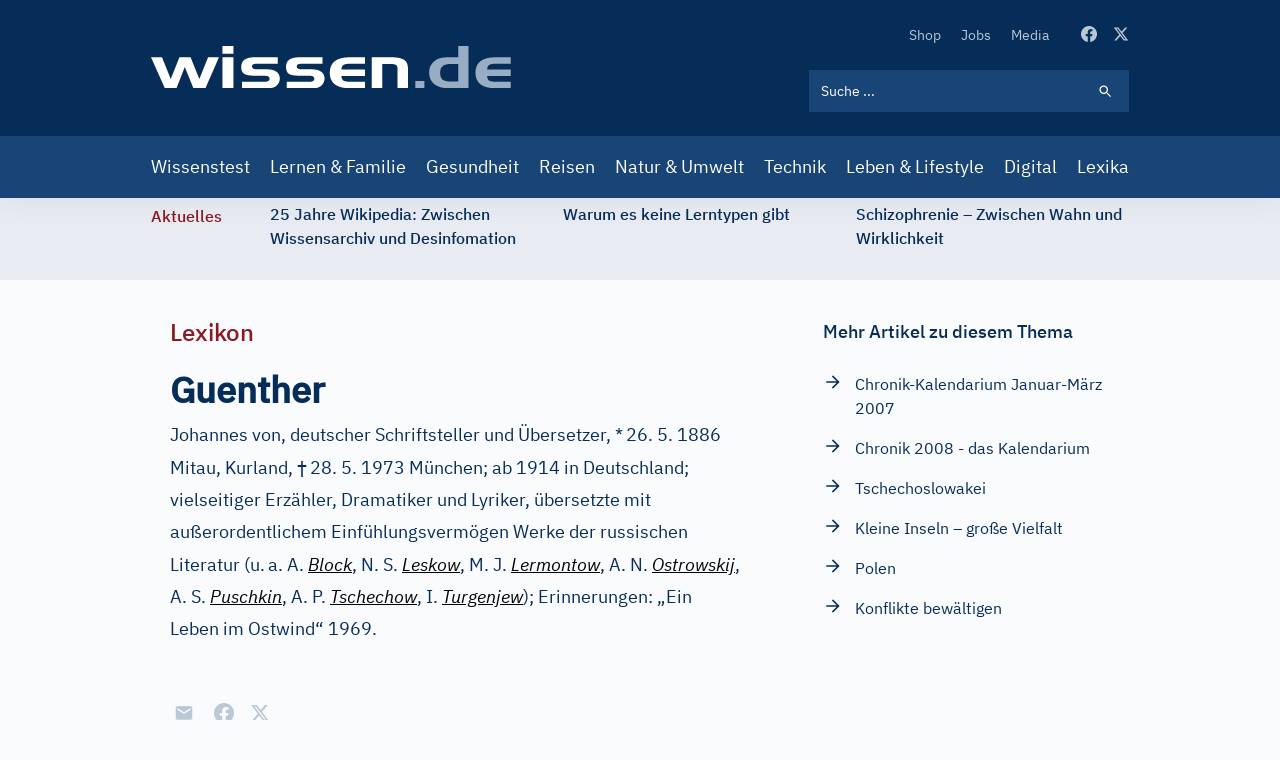

--- FILE ---
content_type: text/html; charset=UTF-8
request_url: https://www.wissen.de/lexikon/guenther-johannes-von
body_size: 21808
content:
<!DOCTYPE html>
<html lang="de" dir="ltr" prefix="og: https://ogp.me/ns#">
  <head>
          <!-- Google Tag Manager -->
      <script>(function(w,d,s,l,i){w[l]=w[l]||[];w[l].push({'gtm.start':
            new Date().getTime(),event:'gtm.js'});var f=d.getElementsByTagName(s)[0],
          j=d.createElement(s),dl=l!='dataLayer'?'&l='+l:'';j.async=true;j.src=
          'https://www.googletagmanager.com/gtm.js?id='+i+dl;f.parentNode.insertBefore(j,f);
        })(window,document,'script','dataLayer','GTM-ND43G5T');</script>
      <!-- End Google Tag Manager -->
        <meta name="google-site-verification" content="X84spxbZ9PPRQZrALj3EcC42Xa0Ie_Ym1lsb4erR-CY" />
    <meta charset="utf-8" />
<link rel="canonical" href="https://www.wissen.de/lexikon/guenther-johannes-von" />
<meta http-equiv="content-language" content="de" />
<meta name="robots" content="index, follow, max-snippet:-1, max-video-preview:-1, max-image-preview:large" />
<meta name="description" content="GuentherJohannes von, dt.deutscher Schriftsteller u.und Übersetzer, * 26. 5. 1886 Mitau, Kurland, † 28. 5. 1973 München; ab 1914 in Deutschland; vielseitiger Erzähler, Dramatiker u.und Lyriker, übersetzte mit außerordentl.außerordentlichem Einfühlungsvermögen..." />
<link rel="alternate" hreflang="x-default" href="https://www.wissen.de/lexikon/guenther-johannes-von" />
<meta property="og:type" content="Lexika" />
<meta property="og:url" content="https://www.wissen.de/lexikon/guenther-johannes-von" />
<meta property="og:title" content="Guenther, Johannes von aus dem Lexikon | wissen.de" />
<meta property="og:description" content="GuentherJohannes von, dt.deutscher Schriftsteller u.und Übersetzer, * 26. 5. 1886 Mitau, Kurland, † 28. 5. 1973 München; ab 1914 in Deutschland; vielseitiger Erzähler, Dramatiker u.und Lyriker, übersetzte mit außerordentl.außerordentlichem Einfühlungsvermögen..." />
<meta property="og:image:width" content="1080" />
<meta property="og:image:height" content="573" />
<meta name="Generator" content="Drupal 9 (https://www.drupal.org)" />
<meta name="MobileOptimized" content="width" />
<meta name="HandheldFriendly" content="true" />
<meta name="viewport" content="width=device-width, initial-scale=1.0" />
<script type="application/ld+json">{
    "@context": "https://schema.org",
    "@graph": [
        {
            "@type": "WebPage",
            "@id": "https://www.wissen.de/lexikon/guenther-johannes-von",
            "description": "GuentherJohannes von, dt.deutscher Schriftsteller u.und Übersetzer, * 26. 5. 1886 Mitau, Kurland, † 28. 5. 1973 München; ab 1914 in Deutschland; vielseitiger Erzähler, Dramatiker u.und Lyriker, übersetzte mit außerordentl.außerordentlichem Einfühlungsvermögen...",
            "inLanguage": "de"
        },
        {
            "@type": "WebSite",
            "@id": "https://www.wissen.de/#website",
            "name": "wissen.de",
            "url": "https://www.wissen.de/",
            "inLanguage": "de"
        }
    ]
}</script>
<link rel="icon" href="/themes/custom/wingsuit/apps/drupal/favicon.ico" type="image/vnd.microsoft.icon" />
<link rel="alternate" hreflang="de" href="https://www.wissen.de/lexikon/guenther-johannes-von" />

    <title>Guenther, Johannes von aus dem Lexikon | wissen.de</title>
      <link rel="preload" href="/themes/custom/wingsuit/dist/app-drupal/font/ibm-plex-serif-v10-latin-500.woff2" as="font" type="font/woff2" crossorigin="anonymous">
      <link rel="preload" href="/themes/custom/wingsuit/dist/app-drupal/font/ibm-plex-sans-v9-latin-regular.woff2" as="font" type="font/woff2" crossorigin="anonymous">
      <link rel="preload" href="/themes/custom/wingsuit/dist/app-drupal/font/ibm-plex-sans-v9-latin-500.woff2" as="font" type="font/woff2" crossorigin="anonymous">
      <link rel="preload" href="/themes/custom/wingsuit/dist/app-drupal/images/spritemap.svg" as="image" type="image/svg+xml">
      <link rel="dns-prefetch" href="https://www.google-analytics.com">
      <link rel="dns-prefetch" href="https://de.ioam.de">
      <meta name="viewport" content="width=device-width,initial-scale=1.0" />
      <meta name="publisher" content="Konradin Medien GmbH, Leinfelden-Echterdingen">
      <meta name="author" content="Konradin Medien GmbH, Leinfelden-Echterdingen">
      <meta name="msvalidate.01" content="4E118C9242E2AA5E9A9A90E9F4B2306E" />

      <style>
        /* ibm-plex-serif-regular - latin */
        @font-face {
          font-family: 'IBM Plex Serif';
          font-style: normal;
          font-weight: 400;
          font-display: swap;
          src: local(''),
          url('/themes/custom/wingsuit/dist/app-drupal/font/ibm-plex-serif-v10-latin-regular.woff2') format('woff2'), /* Chrome 26+, Opera 23+, Firefox 39+ */
          url('/themes/custom/wingsuit/dist/app-drupal/font/ibm-plex-serif-v10-latin-regular.woff') format('woff'); /* Chrome 6+, Firefox 3.6+, IE 9+, Safari 5.1+ */
        }

        /* ibm-plex-serif-italic - latin */
        @font-face {
          font-family: 'IBM Plex Serif';
          font-style: italic;
          font-weight: 400;
          font-display: swap;
          src: local(''),
          url('/themes/custom/wingsuit/dist/app-drupal/font/ibm-plex-serif-v10-latin-italic.woff2') format('woff2'), /* Chrome 26+, Opera 23+, Firefox 39+ */
          url('/themes/custom/wingsuit/dist/app-drupal/font/ibm-plex-serif-v10-latin-italic.woff') format('woff'); /* Chrome 6+, Firefox 3.6+, IE 9+, Safari 5.1+ */
        }

        /* ibm-plex-serif-500 - latin */
        @font-face {
          font-family: 'IBM Plex Serif';
          font-style: normal;
          font-weight: 500;
          font-display: swap;
          src: local(''),
          url('/themes/custom/wingsuit/dist/app-drupal/font/ibm-plex-serif-v10-latin-500.woff2') format('woff2'), /* Chrome 26+, Opera 23+, Firefox 39+ */
          url('/themes/custom/wingsuit/dist/app-drupal/font/ibm-plex-serif-v10-latin-500.woff') format('woff'); /* Chrome 6+, Firefox 3.6+, IE 9+, Safari 5.1+ */
        }

        /* ibm-plex-serif-500italic - latin */
        @font-face {
          font-family: 'IBM Plex Serif';
          font-style: italic;
          font-weight: 500;
          font-display: swap;
          src: local(''),
          url('/themes/custom/wingsuit/dist/app-drupal/font/ibm-plex-serif-v10-latin-500italic.woff2') format('woff2'), /* Chrome 26+, Opera 23+, Firefox 39+ */
          url('/themes/custom/wingsuit/dist/app-drupal/font/ibm-plex-serif-v10-latin-500italic.woff') format('woff'); /* Chrome 6+, Firefox 3.6+, IE 9+, Safari 5.1+ */
        }

        /* ibm-plex-sans-regular - latin */
        @font-face {
          font-family: 'IBM Plex Sans';
          font-style: normal;
          font-weight: 400;
          font-display: swap;
          src: local(''),
          url('/themes/custom/wingsuit/dist/app-drupal/font/ibm-plex-sans-v9-latin-regular.woff2') format('woff2'), /* Chrome 26+, Opera 23+, Firefox 39+ */
          url('/themes/custom/wingsuit/dist/app-drupal/font/ibm-plex-sans-v9-latin-regular.woff') format('woff'); /* Chrome 6+, Firefox 3.6+, IE 9+, Safari 5.1+ */
        }

        /* ibm-plex-sans-italic - latin */
        @font-face {
          font-family: 'IBM Plex Sans';
          font-style: italic;
          font-weight: 400;
          font-display: swap;
          src: local(''),
          url('/themes/custom/wingsuit/dist/app-drupal/font/ibm-plex-sans-v9-latin-italic.woff2') format('woff2'), /* Chrome 26+, Opera 23+, Firefox 39+ */
          url('/themes/custom/wingsuit/dist/app-drupal/font/ibm-plex-sans-v9-latin-italic.woff') format('woff'); /* Chrome 6+, Firefox 3.6+, IE 9+, Safari 5.1+ */
        }

        /* ibm-plex-sans-500 - latin */
        @font-face {
          font-family: 'IBM Plex Sans';
          font-style: normal;
          font-weight: 500;
          font-display: swap;
          src: local(''),
          url('/themes/custom/wingsuit/dist/app-drupal/font/ibm-plex-sans-v9-latin-500.woff2') format('woff2'), /* Chrome 26+, Opera 23+, Firefox 39+ */
          url('/themes/custom/wingsuit/dist/app-drupal/font/ibm-plex-sans-v9-latin-500.woff') format('woff'); /* Chrome 6+, Firefox 3.6+, IE 9+, Safari 5.1+ */
        }

        /* ibm-plex-sans-500italic - latin */
        @font-face {
          font-family: 'IBM Plex Sans';
          font-style: italic;
          font-weight: 500;
          font-display: swap;
          src: local(''),
          url('/themes/custom/wingsuit/dist/app-drupal/font/ibm-plex-sans-v9-latin-500italic.woff2') format('woff2'), /* Chrome 26+, Opera 23+, Firefox 39+ */
          url('/themes/custom/wingsuit/dist/app-drupal/font/ibm-plex-sans-v9-latin-500italic.woff') format('woff'); /* Chrome 6+, Firefox 3.6+, IE 9+, Safari 5.1+ */
        }

      </style>
    <link rel="stylesheet" media="all" href="/sites/default/files/css/css_5qXHBwU7-lf3biU_pjjuN6nYfN9fbhCygCdVSehBI0E.css" />
<link rel="stylesheet" media="all" href="/sites/default/files/css/css_wMl-nErFNv5k8ubgoO9BefKoPttHDPdnwDU55V1SIY8.css" />

    
            <!-- sourcepoint start -->
      <script type="text/javascript">
        !function () { var e = function () { var e, t = "__tcfapiLocator", a = [], n = window; for (; n;) { try { if (n.frames[t]) { e = n; break } } catch (e) { } if (n === window.top) break; n = n.parent } e || (!function e() { var a = n.document, r = !!n.frames[t]; if (!r) if (a.body) { var i = a.createElement("iframe"); i.style.cssText = "display:none", i.name = t, a.body.appendChild(i) } else setTimeout(e, 5); return !r }(), n.__tcfapi = function () { for (var e, t = arguments.length, n = new Array(t), r = 0; r < t; r++)n[r] = arguments[r]; if (!n.length) return a; if ("setGdprApplies" === n[0]) n.length > 3 && 2 === parseInt(n[1], 10) && "boolean" == typeof n[3] && (e = n[3], "function" == typeof n[2] && n[2]("set", !0)); else if ("ping" === n[0]) { var i = { gdprApplies: e, cmpLoaded: !1, cmpStatus: "stub" }; "function" == typeof n[2] && n[2](i) } else a.push(n) }, n.addEventListener("message", (function (e) { var t = "string" == typeof e.data, a = {}; try { a = t ? JSON.parse(e.data) : e.data } catch (e) { } var n = a.__tcfapiCall; n && window.__tcfapi(n.command, n.version, (function (a, r) { var i = { __tcfapiReturn: { returnValue: a, success: r, callId: n.callId } }; t && (i = JSON.stringify(i)), e.source.postMessage(i, "*") }), n.parameter) }), !1)) }; "undefined" != typeof module ? module.exports = e : e() }();
      </script>
      <script>
        window._sp_ = {
          config: {
            accountId: 692,
            baseEndpoint: 'https://cdn.privacy-mgmt.com',
          }
        }
      </script>
      <script src="https://cdn.privacy-mgmt.com/wrapperMessagingWithoutDetection.js"></script>
            <!-- sourcepoint end -->
              <script>
          function isDesktop() {
            var width = (window.innerWidth > 0) ? window.innerWidth : screen.width;
            return width >= 1280;
          }
          function isMobileOrTablet() {
            return !isDesktop();
          }
          function isTablet() {
            return isMobileOrTablet() && window.outerWidth >= 640 && window.hasOwnProperty('orientation');
          }
          function isMobile() {
            return isMobileOrTablet() && !isTablet();
          }
          function getPlatform() {
            if (isDesktop()) {
              return 'desktop';
            }
            if (isTablet()) {
              return 'tablet';
            }
            return 'mobile';
          }
          function IQSLoader(url) {
            var script = document.createElement("script")
            script.type = "text/javascript";
            script.src = url;
            document.getElementsByTagName("head")[0].appendChild(script);
          }
          var iqd_mode = (function () {
            var dm = window.location.href.toLowerCase();
            return (dm.indexOf('iqdeployment=') > 1) ? dm.split('iqdeployment=')[1].split('&')[0] : 'live';
          })();
          if (isDesktop()) {
            IQSLoader(
              "https://s3.eu-central-1.amazonaws.com/prod.iqdcontroller.iqdigital/cdn_wissen/" +
              iqd_mode + "/iqadcontroller.js.gz");
          } else {
            IQSLoader(
              "https://s3.eu-central-1.amazonaws.com/prod.iqdcontroller.iqdigital/cdn_wissen_mob/" +
              iqd_mode + "/iqadcontroller.js.gz");
          }
        </script>
        <script>
          (function () {
            window.AdController = {
              i: null, // page info
              q: [], // render queue
              f: false, // is finalized
              s: false, // is staged
              n: false, // is initialized
              r: null, // ready function
              c: [], // command queue
              setPageInfo: function (i) {
                window.AdController.i = i;
              },
              stage: function () {
                window.AdController.s = true;
              },
              initialize: function () {
                window.AdController.n = true;
              },
              render: function (n, c) {
                window.AdController.q.push([n, c]);
              },
              finalize: function () {
                window.AdController.f = true;
              },
              ready: function (callback) {
                window.AdController.r = callback;
              },
              startLoadCycle: function () {
                window.AdController.c.push(['startLoadCycle']);
              },
              reload: function (p, t) {
                window.AdController.c.push(['reload', p, t]);
              },
              reinitialize: function (i) {
                window.AdController.c.push(['reinitialize', i]);
              }
            };
          })();
        </script>
        <script>
        <!-- ########### CMS-MANDANTEN-OBJECT ############# -->
        var content_type = 'artikel'
        var handle = content_type;
        var topic = 'article';
        var cmsObject = {};
        cmsObject = {
          $handle: handle,
          level2: topic,
          level3: '',
          level4: '',
          keywords: topic,
          tma: '',
          platform: getPlatform()
        };
        </script>
        <script>
          if (!AdController._initialized) {
            AdController.setPageInfo(cmsObject);
            try {
              AdController.stage();
            } catch (e) {}
            AdController.initialize();
          } else {
            (function checkDOMReadyState(c) {
              try {
                if (AdController.getRenderController().isReady()) {
                  AdController.reinitialize(cmsObject);
                }
              } catch (e) {
                if (c < 50) {
                  c++;
                  setTimeout(function () {
                    checkDOMReadyState(c);
                  }, 100);
                }
              }
            })(0);
          }
        </script>
                    <!-- Start Matomo Code -->
        <script>
          var _paq = window._paq = window._paq || [];
          /* tracker methods like "setCustomDimension" should be called before "trackPageView" */
          _paq.push(["setExcludedQueryParams", ["p","preview_id","post_format","_thumbnail_id","preview_none","refresh","xing_share","src"]]);

          _paq.push(['trackPageView']);
          _paq.push(['enableLinkTracking']);
          (function() {
            var u="https://statistik.konradin.de/";
            _paq.push(['setTrackerUrl', u+'matomo.php']);
            _paq.push(['setSiteId', '41']);
            var d=document, g=d.createElement('script'), s=d.getElementsByTagName('script')[0];
            g.async=true; g.src=u+'matomo.js'; s.parentNode.insertBefore(g,s);
          })();
        </script>
        <!-- End Matomo Code -->
        </head>
  <body class="overflow-x-hidden antialiased text-blue-600 font-sans bg-blue-10 dark:bg-blue-700" x-data="{ menuIsOpen: false }">
              <!-- Google Tag Manager (noscript) -->
      <noscript><iframe src="https://www.googletagmanager.com/ns.html?id=GTM-ND43G5T"
                        height="0" width="0" style="display:none;visibility:hidden"></iframe></noscript>
      <!-- End Google Tag Manager (noscript) -->
        
      <div class="dialog-off-canvas-main-canvas h-full flex flex-col h-auto" data-off-canvas-main-canvas>
    




        <div class=" hidden xl:block">
      <div class="iqdcontainer " data-placement="pos_header" data-device="desktop"></div>
    </div>
          <div class=" xl:hidden">
      <div class="iqdcontainer " data-placement="pos_header" data-device="mobile"></div>
    </div>
    

<header id="main-header" class="header-offset bg-white w-full z-30 top-0 text-white shadow-xs">
    <div class="bg-blue-800">
    






  <div  class="max-w-5xl mx-auto w-full px-4 md:px-7.5">
                    <div>
          <div class="flex justify-between">
                        <div class="self-center">
              


<a  class="block w-[187px] lg:w-[360px] lg:h-11 lg:ml-0 lg:pr-0 lg:pl-0" href="/">
  <img src="/themes/custom/wingsuit/dist/app-drupal/images/logo.svg" width="360" height="42" alt="wissen.de Logo" class="w-full">
</a>

            </div>
            <div class="w-full max-w-xs py-6 lg:pt-[22px] lg:pb-6">
                            <div class="flex justify-end items-center space-x-4 lg:hidden">
                <div class="block lg:hidden hover:cursor-pointer" @click="menuIsOpen === true ? $refs.searchBar.focus() : menuIsOpen= true; $nextTick(() => { $refs.searchBar.focus() });">
                  
  
<svg  class="fill-current lg:w-5 lg:h-5 w-6 h-6 svg">
  <use xlink:href="/themes/custom/wingsuit/dist/app-drupal/images/spritemap.svg?v=3#search"></use>
</svg>

                </div>
                <div class="block lg:hidden">
                  <div class="relative">
  <div class="text-white w-10 h-10 -mr-2 relative focus:outline-none" @click="menuIsOpen = !menuIsOpen">
    <span class="sr-only">Open main menu</span>
    <div class="block w-5 absolute left-1/2 top-1/2 -translate-x-1/2 -translate-y-1/2">
      <span aria-hidden="true" class="bg-blue-500 block absolute h-0.5 w-5 bg-current transition duration-500 ease-in-out" :class="{'rotate-45': menuIsOpen,' -translate-y-[6px]': !menuIsOpen }"></span>
      <span aria-hidden="true" class="bg-blue-500 block absolute h-0.5 w-5 bg-current transition duration-500 ease-in-out" :class="{'opacity-0': menuIsOpen } "></span>
      <span aria-hidden="true" class="bg-blue-500 block absolute h-0.5 w-5 bg-current transition duration-500 ease-in-out" :class="{'-rotate-45': menuIsOpen, ' translate-y-[6px]': !menuIsOpen}"></span>
    </div>
  </div>
</div>

                </div>
              </div>
                            <div class="hidden lg:block">
                  <div class="block flex items-center space-x-8 pb-6 lg:justify-end">
    <nav>  <nav role="navigation" aria-labelledby="block-secondarynavigation-menu" id="block-secondarynavigation">
            
  <h2 class="visually-hidden" id="block-secondarynavigation-menu">Secondary Navigation</h2>
  

            <ul class="list-reset flex items-center space-x-5">
      <li class="py-2 lg:py-0">
      <a class="text-xs hover:text-white transition-colors duration-500 text-blue-200" href="https://www.wissenschaft-shop.de/startseite/?mskwakz=WISD33-001&amp;utm_campaign=WISD33-001">
        Shop
      </a>
    </li>
      <li class="py-2 lg:py-0">
      <a class="text-xs hover:text-white transition-colors duration-500 text-blue-200" href="/jobs">
        Jobs
      </a>
    </li>
      <li class="py-2 lg:py-0">
      <a class="text-xs hover:text-white transition-colors duration-500 text-blue-200" href="/search/media">
        Media
      </a>
    </li>
  </ul>


  </nav>

</nav>
    <div class="flex space-x-4">
      <a href="https://www.facebook.com/wissen.de" target="_blank" class="text-blue-200 hover:text-white active:text-white transition-colors duration-500">
        
  
<svg  class="fill-current lg:w-4 lg:h4 w-5 h-5 svg">
  <use xlink:href="/themes/custom/wingsuit/dist/app-drupal/images/spritemap.svg?v=3#facebook"></use>
</svg>

      </a>
      <a href="https://x.com/wissen_de" target="_blank" class="text-blue-200 hover:text-white active:text-white transition-colors duration-500">
        
  
<svg  class="fill-current lg:w-4 lg:h4 w-5 h-5 svg">
  <use xlink:href="/themes/custom/wingsuit/dist/app-drupal/images/spritemap.svg?v=3#x-twitter"></use>
</svg>

      </a>
    </div>
  </div>

                <div class="hidden lg:block lg:w-full lg:max-w-xs">
                  

  
  <form class="relative text-white" action="/search/all">
    <input  class="relative bg-blue-800 block w-full p-3 pr-10 text-xs placeholder-white lg:bg-blue-500 focus-visible:outline-none focus:bg-white focus:text-blue-800" placeholder="Suche ..." name="keyword" x-ref="searchBar" type="search"/>
    <div class="search-form-icon absolute inset-y-0 right-0 pr-4 flex items-center pointer-events-none">
      <span>
      
  
<svg  class="fill-current lg:w-4 lg:h4 w-5 h-5 svg">
  <use xlink:href="/themes/custom/wingsuit/dist/app-drupal/images/spritemap.svg?v=3#search"></use>
</svg>

      </span>
    </div>
    <input class="absolute inset-y-0 right-0 items-center cursor-pointer w-11 h-10" type="submit" data-form-type="action" value="">
  </form>

                </div>
              </div>
            </div>
          </div>
        </div>
            </div>
  </div>
    <div class="bg-blue-500">
  






  <div  class="max-w-5xl mx-auto w-full px-4 md:px-7.5">
                <div class="lg:block hidden" :class="{'block': menuIsOpen, 'hidden': !menuIsOpen}">
                <div class="lg:hidden pt-6">
          

  
  <form class="relative text-white" action="/search/all">
    <input  class="relative bg-blue-800 block w-full p-3 pr-10 text-xs placeholder-white lg:bg-blue-500 focus-visible:outline-none focus:bg-white focus:text-blue-800" placeholder="Suche ..." name="keyword" x-ref="searchBar" type="search"/>
    <div class="search-form-icon absolute inset-y-0 right-0 pr-4 flex items-center pointer-events-none">
      <span>
      
  
<svg  class="fill-current lg:w-4 lg:h4 w-5 h-5 svg">
  <use xlink:href="/themes/custom/wingsuit/dist/app-drupal/images/spritemap.svg?v=3#search"></use>
</svg>

      </span>
    </div>
    <input class="absolute inset-y-0 right-0 items-center cursor-pointer w-11 h-10" type="submit" data-form-type="action" value="">
  </form>

        </div>
        <nav>
            <nav role="navigation" aria-labelledby="block-mainnavigation-menu" id="block-mainnavigation">
            
  <h2 class="visually-hidden" id="block-mainnavigation-menu">Main navigation</h2>
  

          <div class="pt-6 pb-6 lg:pt-0 lg:pb-0">
  <ul class="list-reset lg:flex items-center justify-between space-y-4 lg:space-y-0 lg:-mx-2">
          <li>
        <a class="block text-white text-base lg:py-4 lg:hover:bg-blue-300 lg:px-2 hover:underline lg:hover:no-underline lg:hover:text-blue-800 transition-colors duration-500 " href="/wissenstest">
          Wissenstest
        </a>
      </li>
          <li>
        <a class="block text-white text-base lg:py-4 lg:hover:bg-blue-300 lg:px-2 hover:underline lg:hover:no-underline lg:hover:text-blue-800 transition-colors duration-500 " href="/lernen-familie">
          Lernen &amp; Familie
        </a>
      </li>
          <li>
        <a class="block text-white text-base lg:py-4 lg:hover:bg-blue-300 lg:px-2 hover:underline lg:hover:no-underline lg:hover:text-blue-800 transition-colors duration-500 " href="/gesundheit">
          Gesundheit
        </a>
      </li>
          <li>
        <a class="block text-white text-base lg:py-4 lg:hover:bg-blue-300 lg:px-2 hover:underline lg:hover:no-underline lg:hover:text-blue-800 transition-colors duration-500 " href="/reisen">
          Reisen
        </a>
      </li>
          <li>
        <a class="block text-white text-base lg:py-4 lg:hover:bg-blue-300 lg:px-2 hover:underline lg:hover:no-underline lg:hover:text-blue-800 transition-colors duration-500 " href="/natur-umwelt">
          Natur &amp; Umwelt
        </a>
      </li>
          <li>
        <a class="block text-white text-base lg:py-4 lg:hover:bg-blue-300 lg:px-2 hover:underline lg:hover:no-underline lg:hover:text-blue-800 transition-colors duration-500 " href="/technik-mobilitaet">
          Technik
        </a>
      </li>
          <li>
        <a class="block text-white text-base lg:py-4 lg:hover:bg-blue-300 lg:px-2 hover:underline lg:hover:no-underline lg:hover:text-blue-800 transition-colors duration-500 " href="/leben-lifestyle-0">
          Leben &amp; Lifestyle
        </a>
      </li>
          <li>
        <a class="block text-white text-base lg:py-4 lg:hover:bg-blue-300 lg:px-2 hover:underline lg:hover:no-underline lg:hover:text-blue-800 transition-colors duration-500 " href="/digital">
          Digital
        </a>
      </li>
          <li>
        <a class="block text-white text-base lg:py-4 lg:hover:bg-blue-300 lg:px-2 hover:underline lg:hover:no-underline lg:hover:text-blue-800 transition-colors duration-500 " href="/lexika-und-woerterbuecher-0">
          Lexika
        </a>
      </li>
      </ul>
</div>


  </nav>


        </nav>
                <div class="block lg:hidden">
          <div class="block flex items-center space-x-8 pb-6 lg:justify-end">
    <nav>  <nav role="navigation" aria-labelledby="block-secondarynavigation-mobile-menu" id="block-secondarynavigation-mobile">
            
  <h2 class="visually-hidden" id="block-secondarynavigation-mobile-menu">Secondary Navigation</h2>
  

            <ul class="list-reset flex items-center space-x-5">
      <li class="py-2 lg:py-0">
      <a class="text-xs hover:text-white transition-colors duration-500 text-blue-200" href="https://www.wissenschaft-shop.de/startseite/?mskwakz=WISD33-001&amp;utm_campaign=WISD33-001">
        Shop
      </a>
    </li>
      <li class="py-2 lg:py-0">
      <a class="text-xs hover:text-white transition-colors duration-500 text-blue-200" href="/jobs">
        Jobs
      </a>
    </li>
      <li class="py-2 lg:py-0">
      <a class="text-xs hover:text-white transition-colors duration-500 text-blue-200" href="/search/media">
        Media
      </a>
    </li>
  </ul>


  </nav>

</nav>
    <div class="flex space-x-4">
      <a href="https://www.facebook.com/wissen.de" target="_blank" class="text-blue-200 hover:text-white active:text-white transition-colors duration-500">
        
  
<svg  class="fill-current lg:w-4 lg:h4 w-5 h-5 svg">
  <use xlink:href="/themes/custom/wingsuit/dist/app-drupal/images/spritemap.svg?v=3#facebook"></use>
</svg>

      </a>
      <a href="https://x.com/wissen_de" target="_blank" class="text-blue-200 hover:text-white active:text-white transition-colors duration-500">
        
  
<svg  class="fill-current lg:w-4 lg:h4 w-5 h-5 svg">
  <use xlink:href="/themes/custom/wingsuit/dist/app-drupal/images/spritemap.svg?v=3#x-twitter"></use>
</svg>

      </a>
    </div>
  </div>

        </div>
      </div>
          </div>
  </div>
</header>
    








<div  class="bg-blue-100">
  <div  class="max-w-5xl mx-auto w-full px-4 md:px-7.5">
        <div class="relative w-full overflow-x-hidden py-1 overflow-y-hidden" style="min-height: 82px">
            <div class="w-full" data-component="tickerBar">
        <div class="flex lg:space-x-12">
          <div>
            <span class="hidden lg:block lg:py-0.5">
              <span class="font-medium text-sm text-center text-bordeaux-500 lg:flex">
                Aktuelles
              </span>
            </span>
          </div>
                    <div class="splide__track">
            <div class="splide__list flex w-full">

            </div>
          </div>
        </div>
      </div>
    </div>
        </div>
</div>

  

  <div data-drupal-messages-fallback class="hidden"></div>


        <div class=" hidden xl:block">
      <div class="iqdcontainer " data-placement="pos_1" data-device="desktop"></div>
    </div>
  <main class="main-content  dark:bg-blue-700">
<div class="dark:bg-blue-700">
    <div class="md:overflow-x-hidden pt-9 pb-9">
          <div class="main-content-bg bg-blue-10 dark:bg-blue-700 relative max-w-4xl mx-auto">
                
        









  <div  class="article-detail max-w-4xl mx-auto w-full px-4 md:px-7.5">
                  


  <div  class="gap-10 gap-y-10 md:gap-20 grid grid-cols-1 md:grid-cols-66/33">
                            <div>
                                                      <div>
      <h4 class="text-bordeaux-500 text-base md:text-2xl font-medium">
        
                    Lexikon
            

  
    </h4>
          <div class="font-normal text-blue-800 mt-4 text-base block lg:mt-6">
      <div>
      
<div class="prose dark:prose-dark lg:prose-lg max-w-none section-element">
          
                    <div class="wissende"><div xmlns="http://www.w3.org/1999/xhtml" class="spw"><div class="spw_bg_article_wrapper_top"></div><div class="spw_bg_article_wrapper_main"><div class="spw_css3gradient"><h1 class="spw_indextitel">Guenther</h1><div class="spw_main-entry"><div class="spw_paragraph">Johannes von, deutscher Schriftsteller und Übersetzer, *<span class="font2"><span style="font-size:xx-small;"> </span></span>26. 5. 1886 Mitau, Kurland, <span class="font2">†</span><span class="font2"><span style="font-size:xx-small;"> </span></span>28. 5. 1973 München; ab 1914 in Deutschland; vielseitiger Erzähler, Dramatiker und Lyriker, übersetzte mit außerordentlichem Einfühlungsvermögen Werke der russischen Literatur (u.<span class="font2"><span style="font-size:xx-small;"> </span></span>a. A. <a class="spw_verweis" href="/lexikon/block-alexander" data-entity-substitution="canonical" data-entity-type="node" data-entity-uuid="2f00b7f9-9eb2-4aca-a9d6-f3afdde5175b" title="Block, Alexander"><span class="spw_ws-data"><span class="spw_italic-link">Block</span></span></a>, N. S. <a class="spw_verweis" href="/lexikon/leskow-nikolaj-semjonowitsch" data-entity-substitution="canonical" data-entity-type="node" data-entity-uuid="726e40e9-a72a-47a0-a403-7e0d4bcc994b" title="Leskow, Nikolaj Semjonowitsch"><span class="spw_ws-data"><span class="spw_italic-link">Leskow</span></span></a>, M. J. <a class="spw_verweis" href="/lexikon/lermontow-michail-jurjewitsch" data-entity-substitution="canonical" data-entity-type="node" data-entity-uuid="a5e67032-5c26-4c35-884a-b097d4963203" title="Lermontow, Michail Jurjewitsch"><span class="spw_ws-data"><span class="spw_italic-link">Lermontow</span></span></a>, A. N. <a class="spw_verweis" href="/lexikon/ostrowskij-alexander-nikolajewitsch" data-entity-substitution="canonical" data-entity-type="node" data-entity-uuid="8c393c75-7b75-46b9-bbdf-ce6825aa7817" title="Ostrowskij, Alexander Nikolajewitsch"><span class="spw_ws-data"><span class="spw_italic-link">Ostrowskij</span></span></a>, A. S. <a class="spw_verweis" href="/lexikon/puschkin-alexander-sergejewitsch" data-entity-substitution="canonical" data-entity-type="node" data-entity-uuid="523bd0e2-2b1c-45e2-931e-cacb74ca6352" title="Puschkin, Alexander Sergejewitsch"><span class="spw_ws-data"><span class="spw_italic-link">Puschkin</span></span></a>, A. P. <a class="spw_verweis" href="/lexikon/tschechow-anton-pawlowitsch" data-entity-substitution="canonical" data-entity-type="node" data-entity-uuid="4667595c-d394-4d35-a77c-3a65ca932464" title="Tschechow, Anton Pawlowitsch"><span class="spw_ws-data"><span class="spw_italic-link">Tschechow</span></span></a>, I. <a class="spw_verweis" href="/lexikon/turgenjew" data-entity-substitution="canonical" data-entity-type="node" data-entity-uuid="1ea7e346-6be4-47bb-aa2a-dda2f0a10663" title="Turgenjew"><span class="spw_ws-data"><span class="spw_italic-link">Turgenjew</span></span></a>); Erinnerungen: „Ein Leben im Ostwind“ 1969.</div></div></div></div><div class="spw_bg_article_wrapper_bottom"></div></div></div>
            


    
  
  </div>
      </div>
    </div>
          <div class="mt-8">
      

<div style="display: none"><svg aria-hidden="true" style="position: absolute; width: 0; height: 0; overflow: hidden;" version="1.1" xmlns="http://www.w3.org/2000/svg" xmlns:xlink="http://www.w3.org/1999/xlink">
  <defs>
    <symbol id="copy" viewBox="0 0 64 64">
      <path d="M44.697 36.069l6.337-6.337c4.623-4.622 4.623-12.143 0-16.765-4.622-4.623-12.143-4.623-16.765 0l-9.145 9.145c-4.622 4.622-4.622 12.143 0 16.765 0.683 0.683 1.43 1.262 2.22 1.743l4.895-4.896c-0.933-0.223-1.817-0.694-2.543-1.419-2.101-2.101-2.101-5.52 0-7.62l9.145-9.145c2.101-2.101 5.52-2.101 7.62 0s2.101 5.52 0 7.62l-2.687 2.687c1.107 2.605 1.413 5.471 0.922 8.223z"></path>
      <path d="M19.303 27.931l-6.337 6.337c-4.623 4.622-4.623 12.143 0 16.765 4.622 4.623 12.143 4.623 16.765 0l9.144-9.145c4.623-4.622 4.622-12.143 0-16.765-0.682-0.683-1.429-1.262-2.22-1.743l-4.895 4.896c0.932 0.224 1.816 0.693 2.543 1.419 2.101 2.101 2.101 5.519 0 7.621l-9.145 9.145c-2.101 2.101-5.52 2.101-7.62 0s-2.101-5.52 0-7.62l2.687-2.687c-1.108-2.605-1.413-5.471-0.922-8.223z"></path>
    </symbol>
    <symbol id="digg" viewBox="0 0 64 64">
      <path d="M15.889 14.222v8.889h-8.889v17.777h13.889v-26.667h-5zM12 36.445v-8.889h3.889v8.889h-3.889zM22 23.111h5v17.777h-5v-17.777zM22 14.222h5v5.001h-5v-5.001zM42.556 23.111v0h-13.333v17.777h8.333v3.889h-8.333v5h13.333v-26.667zM34.222 36.445v-8.889h3.333v8.889h-3.333zM57 23.111h-13.333v17.777h8.889v3.889h-8.889v5h13.333v-26.667zM52.556 36.445h-3.889v-8.889h3.889v8.889z"></path>
    </symbol>
    <symbol id="email" viewBox="0 0 64 64">
      <path d="M32 35.077l18.462-16h-36.924zM27.013 33.307l4.987 4.091 4.909-4.093 13.553 11.617h-36.924zM12.307 43.693v-23.386l13.539 11.693zM51.693 43.693v-23.386l-13.539 11.693z"></path>
    </symbol>
    <symbol id="evernote" viewBox="0 0 64 64">
      <path d="M47.093 19.16c-0.296-1.572-1.239-2.346-2.090-2.651-0.919-0.329-2.783-0.671-5.125-0.944-1.884-0.221-4.099-0.202-5.437-0.162-0.161-1.090-0.932-2.087-1.794-2.431-2.299-0.917-5.853-0.696-6.765-0.443-0.724 0.201-1.527 0.613-1.974 1.247-0.3 0.424-0.493 0.967-0.494 1.725 0 0.429 0.012 1.441 0.023 2.339 0.011 0.901 0.023 1.708 0.023 1.713-0 0.802-0.656 1.455-1.469 1.456h-3.728c-0.796 0-1.403 0.133-1.867 0.342s-0.794 0.492-1.044 0.826c-0.498 0.662-0.585 1.481-0.583 2.315 0 0 0.008 0.682 0.173 2.002 0.138 1.021 1.255 8.158 2.317 10.328 0.411 0.845 0.685 1.196 1.494 1.568 1.801 0.764 5.915 1.615 7.843 1.859 1.924 0.244 3.133 0.757 3.852-0.74 0.003-0.004 0.145-0.372 0.339-0.913 0.625-1.878 0.712-3.544 0.712-4.75 0-0.123 0.181-0.128 0.181 0 0 0.851-0.164 3.864 2.131 4.672 0.906 0.319 2.785 0.602 4.695 0.825 1.727 0.197 2.98 0.871 2.98 5.264 0 2.672-0.566 3.039-3.525 3.039-2.399 0-3.313 0.062-3.313-1.828 0-1.527 1.524-1.367 2.653-1.367 0.504 0 0.138-0.372 0.138-1.314 0-0.937 0.591-1.479 0.032-1.493-3.905-0.107-6.201-0.005-6.201 4.837 0 4.396 1.696 5.212 7.238 5.212 4.345 0 5.876-0.141 7.67-5.66 0.355-1.090 1.213-4.415 1.733-9.998 0.328-3.531-0.31-14.186-0.816-16.875v0zM39.52 30.936c-0.537-0.019-1.053 0.015-1.534 0.092 0.135-1.084 0.587-2.416 2.187-2.361 1.771 0.061 2.020 1.721 2.026 2.845-0.747-0.331-1.672-0.541-2.679-0.576v0zM18.088 19.935h3.73c0.213 0 0.386-0.173 0.386-0.383 0-0.002-0.045-3.169-0.045-4.050v-0.011c0-0.723 0.153-1.355 0.42-1.883l0.127-0.237c-0.014 0.002-0.029 0.010-0.043 0.023l-7.243 7.122c-0.014 0.012-0.023 0.027-0.027 0.042 0.15-0.074 0.354-0.174 0.384-0.186 0.631-0.283 1.396-0.437 2.311-0.437v0z"></path>
    </symbol>
    <symbol id="facebook" viewBox="0 0 64 64">
      <path d="M27.397 53.72v-19.723h-6.647v-8.052h6.647v-6.762c0-4.918 3.987-8.904 8.904-8.904h6.949v7.24h-4.972c-1.563 0-2.829 1.267-2.829 2.829v5.597h7.677l-1.061 8.052h-6.616v19.723z"></path>
    </symbol>
    <symbol id="linkedin" viewBox="0 0 64 64">
      <path d="M14.537 25.873h7.435v23.896h-7.434v-23.896zM18.257 13.995c2.375 0 4.305 1.929 4.305 4.306s-1.929 4.307-4.305 4.307c-0.001 0-0.002 0-0.003 0-2.378 0-4.305-1.927-4.305-4.305 0-0.001 0-0.001 0-0.002v0c0-0 0-0.001 0-0.002 0-2.378 1.927-4.305 4.305-4.305 0.001 0 0.002 0 0.004 0h-0zM26.631 25.873h7.119v3.267h0.102c0.99-1.879 3.413-3.86 7.027-3.86 7.52 0 8.909 4.948 8.909 11.384v13.106h-7.425v-11.621c0-2.771-0.048-6.336-3.86-6.336-3.864 0-4.453 3.020-4.453 6.138v11.819h-7.418v-23.896z"></path>
    </symbol>
    <symbol id="messenger" viewBox="0 0 64 64">
      <path d="M32 8.765c-12.703 0-23 9.63-23 21.508 0 6.758 3.332 12.787 8.544 16.73v8.231l7.849-4.354c1.972 0.571 4.238 0.9 6.58 0.9 0.009 0 0.019 0 0.028 0h-0.002c12.703 0 23-9.629 23-21.508s-10.297-21.508-23-21.508zM34.422 37.607l-5.949-6.18-11.456 6.335 12.56-13.328 5.949 6.18 11.455-6.335-12.559 13.329z"></path>
    </symbol>
    <symbol id="pinterest" viewBox="0 0 64 64">
      <path d="M45.873 25.872c0 8.078-4.487 14.11-11.108 14.11-2.222 0-4.313-1.203-5.030-2.568 0 0-1.195 4.745-1.448 5.66-0.89 3.233-3.512 6.47-3.715 6.737-0.142 0.182-0.457 0.125-0.49-0.117-0.058-0.413-0.725-4.495 0.063-7.825 0.395-1.67 2.648-11.218 2.648-11.218s-0.657-1.315-0.657-3.258c0-3.052 1.77-5.329 3.97-5.329 1.872 0 2.778 1.405 2.778 3.090 0 1.884-1.198 4.698-1.818 7.306-0.517 2.185 1.095 3.965 3.25 3.965 3.9 0 6.525-5.010 6.525-10.945 0-4.511-3.037-7.89-8.565-7.89-6.242 0-10.135 4.657-10.135 9.86 0 1.793 0.53 3.058 1.358 4.036 0.38 0.45 0.435 0.632 0.297 1.149-0.102 0.38-0.325 1.29-0.422 1.653-0.135 0.52-0.558 0.708-1.030 0.515-2.875-1.175-4.215-4.325-4.215-7.865 0-5.849 4.933-12.86 14.713-12.86 7.862 0 13.032 5.686 13.032 11.793z"></path>
    </symbol>
    <symbol id="print" viewBox="0 0 64 64">
      <path d="M14 22h38v-12c0-2.2-1.8-4-4-4h-30c-2.2 0-4 1.8-4 4v12zM12 54h-2c-3.4 0-6-2.6-6-6v-18c0-3.4 2.6-6 6-6h46c3.4 0 6 2.6 6 6v18c0 3.4-2.6 6-6 6h-2v-16h-42v16zM14 40h38v16c0 2.2-1.8 4-4 4h-30c-2.2 0-4-1.8-4-4v-16zM50 34c1.2 0 2-0.8 2-2s-0.8-2-2-2-2 0.8-2 2c0 1.2 0.8 2 2 2v0zM18 46v2h30v-2h-30zM18 52v2h30v-2h-30z"></path>
    </symbol>
    <symbol id="reddit" viewBox="0 0 64 64">
      <path d="M29.37 25.258c-0.001-1.233-1.001-2.232-2.233-2.233h-0c-1.233 0.002-2.231 1.001-2.232 2.233v0c0.001 1.232 1 2.231 2.232 2.233h0c1.233-0.001 2.232-1 2.233-2.232v-0zM36.861 23.023c-1.233 0.001-2.233 1.001-2.234 2.234v0c0.001 1.233 1.001 2.232 2.234 2.233h0c1.233-0.001 2.233-1 2.235-2.233v-0c-0.001-1.234-1.001-2.233-2.235-2.235h-0zM36.33 30.723c-0.843 0.842-2.272 1.252-4.33 1.252-2.059 0-3.487-0.41-4.329-1.252-0.112-0.112-0.267-0.182-0.439-0.182-0.343 0-0.62 0.278-0.62 0.62 0 0.171 0.069 0.326 0.182 0.439v0c1.087 1.086 2.801 1.615 5.206 1.615s4.119-0.529 5.207-1.615c0.112-0.112 0.182-0.267 0.182-0.439 0-0.343-0.278-0.62-0.62-0.62-0.171 0-0.326 0.069-0.438 0.181v0z"></path>
      <path d="M48.13 22.825c0-2.023-1.645-3.668-3.667-3.668-0.933 0-1.785 0.352-2.432 0.927-2.488-1.602-5.705-2.54-9.149-2.677l1.89-5.977 5.142 1.21c0.012 1.66 1.359 3.002 3.020 3.004h0c1.669-0.002 3.021-1.354 3.023-3.022v-0c-0.002-1.669-1.355-3.021-3.023-3.022h-0c-1.235 0.002-2.297 0.743-2.766 1.806l-0.008 0.019-5.664-1.334c-0.043-0.011-0.092-0.017-0.143-0.017-0.276 0-0.509 0.18-0.59 0.429l-0.001 0.004-2.178 6.887c-3.619 0.067-7.015 1.015-9.613 2.69-0.642-0.576-1.495-0.927-2.431-0.927-0.001 0-0.001 0-0.002 0h0c-2.022 0-3.668 1.645-3.668 3.668 0.001 1.332 0.712 2.498 1.775 3.139l0.016 0.009c-0.055 0.343-0.083 0.692-0.083 1.042 0 2.622 1.535 5.068 4.324 6.889 0.887 0.579 1.87 1.071 2.923 1.473-2.056 0.98-3.511 3.366-3.511 6.148 0 3.142 1.858 5.778 4.34 6.455 0.194 0.605 0.409 1.181 0.644 1.723-0.103-0.008-0.224-0.014-0.345-0.014h-0.001c-2.232 0-4.047 1.525-4.047 3.398 0 0.28 0.049 0.57 0.151 0.885 0.083 0.251 0.316 0.429 0.59 0.429 0 0 0 0 0 0h18.617c0.272 0 0.512-0.176 0.593-0.435 0.101-0.325 0.148-0.603 0.148-0.879 0-1.873-1.816-3.398-4.050-3.398-0.084 0-0.166 0.002-0.248 0.007 0.234-0.54 0.449-1.114 0.641-1.715 2.483-0.676 4.34-3.313 4.34-6.455 0-2.782-1.456-5.168-3.511-6.148 1.053-0.402 2.036-0.894 2.922-1.472 2.788-1.82 4.325-4.267 4.325-6.889 0-0.351-0.029-0.698-0.083-1.042 1.079-0.651 1.789-1.817 1.79-3.148v-0zM44.717 12.623c0 0.982-0.8 1.781-1.783 1.781-0.983-0.001-1.78-0.798-1.78-1.781v-0c0.001-0.983 0.797-1.78 1.78-1.782h0c0.983 0 1.783 0.8 1.783 1.782zM40.763 53.086c0 0.024-0.001 0.048-0.002 0.074h-5.255c0.559-0.577 1.072-1.288 1.533-2.11 0.275-0.077 0.59-0.121 0.915-0.121h0c1.549 0 2.809 0.968 2.809 2.157zM25.951 50.928c0.363 0 0.709 0.053 1.026 0.15 0.456 0.81 0.965 1.511 1.516 2.081h-5.347c-0.002-0.022-0.002-0.047-0.003-0.073v-0c0-1.19 1.259-2.157 2.807-2.157zM33.535 53.16h-3.070c-2.758-1.578-4.745-7.083-4.745-13.203 0-1.446 0.111-2.847 0.314-4.168 1.849 0.559 3.875 0.854 5.967 0.854s4.118-0.296 5.969-0.855c0.199 1.245 0.313 2.681 0.313 4.144 0 0.008 0 0.017 0 0.025v-0.001c0 6.12-1.987 11.625-4.746 13.203zM24.628 36.941c-0.096 0.903-0.15 1.951-0.15 3.012 0 0.001 0 0.002 0 0.003v-0c0 2.325 0.27 4.55 0.756 6.537-1.573-0.813-2.681-2.733-2.681-4.968 0-1.935 0.831-3.634 2.075-4.583zM38.764 46.493c0.487-1.987 0.757-4.212 0.757-6.538 0-1.036-0.053-2.043-0.15-3.015 1.243 0.949 2.075 2.648 2.075 4.584 0 2.236-1.108 4.157-2.681 4.969zM32 35.403c-7.268 0-13.181-3.762-13.181-8.387s5.913-8.387 13.181-8.387 13.181 3.762 13.181 8.386c0 4.625-5.913 8.388-13.181 8.388zM19.538 20.398c0.514 0 0.991 0.162 1.384 0.435-1.416 1.128-2.41 2.444-2.928 3.861-0.541-0.447-0.883-1.118-0.883-1.869 0-0 0-0 0-0v0c0.002-1.34 1.087-2.425 2.426-2.427h0zM43.078 20.833c0.385-0.272 0.864-0.436 1.381-0.436 0.001 0 0.002 0 0.004 0h-0c1.34 0.002 2.425 1.087 2.426 2.427v0c0 0.752-0.345 1.424-0.883 1.869-0.518-1.418-1.511-2.732-2.928-3.86z"></path>
    </symbol>
    <symbol id="slashdot" viewBox="0 0 64 64">
      <path d="M11.722 56.602l22.084-49.602h9.561l-22.078 49.602h-9.567zM52.278 49.099c0-4.361-3.552-7.901-7.93-7.901-4.382 0-7.93 3.54-7.93 7.901 0 4.366 3.548 7.901 7.93 7.901 4.378 0 7.93-3.535 7.93-7.901z"></path>
    </symbol>
    <symbol id="tumblr" viewBox="0 0 64 64">
      <path d="M36.813 51.2c3.843 0 7.65-1.368 8.909-3.025l0.252-0.332-2.382-7.060c-0.022-0.064-0.082-0.109-0.152-0.109-0 0-0.001 0-0.001 0h-5.32c-0.001 0-0.002 0-0.003 0-0.072 0-0.133-0.049-0.152-0.115l-0-0.001c-0.062-0.235-0.099-0.523-0.105-0.879v-8.633c0-0.089 0.072-0.16 0.161-0.16h6.26c0.089 0 0.161-0.072 0.161-0.161v0-8.833c-0-0.089-0.072-0.16-0.161-0.16 0 0 0 0 0 0h-6.233c0 0 0 0 0 0-0.088 0-0.16-0.072-0.16-0.16 0-0 0-0 0-0v0-8.61c-0.001-0.088-0.072-0.16-0.161-0.16-0 0-0 0-0.001 0v0h-10.931c-0.942 0.016-1.712 0.73-1.815 1.647l-0.001 0.008c-0.546 4.443-2.584 7.11-6.415 8.39l-0.427 0.142c-0.064 0.022-0.11 0.082-0.11 0.152v7.585c0 0.088 0.073 0.16 0.161 0.16h3.912v9.341c0 7.457 5.165 10.975 14.713 10.975zM44.134 47.596c-1.199 1.154-3.66 2.010-6.019 2.050-0.089 0.002-0.176 0.002-0.264 0.002h-0.001c-7.758-0.001-9.828-5.922-9.828-9.422v-10.752c0-0.089-0.072-0.16-0.16-0.16v0h-3.752c-0 0-0 0-0 0-0.088 0-0.16-0.072-0.16-0.16 0-0 0-0 0-0v0-4.898c0-0.066 0.041-0.124 0.102-0.148 4.009-1.561 6.248-4.662 6.838-9.459 0.032-0.267 0.253-0.274 0.255-0.274h5.008c0.089 0 0.16 0.072 0.16 0.161v8.61c0 0 0 0 0 0 0 0.088 0.072 0.16 0.16 0.16 0 0 0 0 0.001 0v0h6.233c0 0 0 0 0 0 0.088 0 0.16 0.072 0.16 0.16 0 0 0 0.001 0 0.001v-0 5.688c0 0 0 0 0 0 0 0.088-0.072 0.16-0.16 0.16 0 0 0 0 0 0h-6.26c-0 0-0.001 0-0.001 0-0.088 0-0.16 0.072-0.16 0.16 0 0 0 0 0 0v0 10.22c0.038 2.301 1.151 3.468 3.31 3.468 0.87 0 1.867-0.203 2.777-0.55 0.017-0.007 0.037-0.011 0.058-0.011 0.069 0 0.128 0.045 0.15 0.107l0 0.001 1.593 4.72c0.020 0.060 0.006 0.126-0.040 0.169z"></path>
    </symbol>
    <symbol id="twitter" viewBox="0 0 64 64">
      <path d="M49.92 20.885c-1.23 0.56-2.656 0.968-4.152 1.15l-0.071 0.007c1.52-0.921 2.663-2.335 3.218-4.016l0.015-0.052c-1.344 0.812-2.908 1.431-4.575 1.768l-0.094 0.016c-1.343-1.431-3.247-2.322-5.358-2.322-0.003 0-0.006 0-0.009 0h0.001c-4.061 0-7.353 3.292-7.353 7.352 0 0.576 0.065 1.138 0.19 1.676-6.111-0.307-11.529-3.234-15.155-7.683-0.626 1.056-0.996 2.328-0.996 3.686 0 0.004 0 0.008 0 0.012v-0.001c0 0.002 0 0.004 0 0.006 0 2.539 1.287 4.777 3.245 6.098l0.026 0.017c-1.228-0.040-2.37-0.376-3.367-0.939l0.037 0.019c-0.001 0.031-0.001 0.061-0.001 0.093 0 3.563 2.535 6.534 5.899 7.21-0.579 0.164-1.245 0.258-1.933 0.258-0.491 0-0.971-0.048-1.435-0.14l0.047 0.008c0.936 2.921 3.651 5.047 6.869 5.106-2.482 1.962-5.657 3.148-9.108 3.148-0.008 0-0.017 0-0.025 0h0.001c-0.002 0-0.004 0-0.006 0-0.616 0-1.223-0.037-1.82-0.11l0.072 0.007c3.18 2.071 7.071 3.303 11.25 3.303 0.008 0 0.015 0 0.023 0h-0.001c13.525 0 20.921-11.204 20.921-20.921 0-0.319-0.008-0.636-0.022-0.951 1.445-1.052 2.662-2.313 3.635-3.753l0.034-0.053z"></path>
    </symbol>
    <symbol id="whatsapp" viewBox="0 0 64 64">
      <path d="M14.080 50.007l2.532-9.248c-1.498-2.553-2.383-5.623-2.383-8.899 0-0.008 0-0.015 0-0.023v0.001c0.004-9.84 8.009-17.845 17.845-17.845 4.774 0.002 9.255 1.861 12.623 5.234 3.37 3.372 5.224 7.856 5.222 12.625-0.004 9.839-8.010 17.845-17.845 17.845 0 0 0.001 0 0 0h-0.008c-3.126-0-6.065-0.805-8.619-2.219l0.091 0.046-9.46 2.482zM23.978 44.294l0.542 0.322c2.158 1.299 4.763 2.068 7.548 2.068 0 0 0.001 0 0.001 0h0.006c8.175 0 14.829-6.654 14.832-14.832 0.002-3.963-1.54-7.689-4.34-10.493s-6.525-4.348-10.486-4.35c-8.181 0-14.835 6.654-14.838 14.831 0 0.007 0 0.015 0 0.023 0 2.918 0.845 5.638 2.303 7.93l-0.036-0.060 0.353 0.562-1.498 5.473 5.613-1.472z"></path>
      <path d="M41.065 36.095c-0.111-0.186-0.408-0.297-0.854-0.521-0.447-0.223-2.639-1.301-3.047-1.45s-0.706-0.224-1.004 0.222c-0.297 0.447-1.151 1.452-1.411 1.748s-0.52 0.335-0.967 0.112c-0.446-0.223-1.882-0.694-3.585-2.213-1.326-1.182-2.221-2.642-2.48-3.088s-0.028-0.688 0.195-0.91c0.201-0.2 0.446-0.521 0.669-0.781s0.297-0.447 0.446-0.744c0.148-0.297 0.074-0.558-0.038-0.781s-1.003-2.418-1.375-3.311c-0.361-0.869-0.73-0.752-1.003-0.765-0.229-0.010-0.498-0.016-0.768-0.016-0.031 0-0.061 0-0.092 0h0.005c-0.297 0-0.78 0.112-1.189 0.558s-1.561 1.525-1.561 3.72c0 2.195 1.598 4.315 1.82 4.613s3.144 4.801 7.617 6.733c0.656 0.296 1.498 0.616 2.361 0.89l0.181 0.050c1.068 0.339 2.040 0.291 2.808 0.176 0.857-0.129 2.638-1.078 3.010-2.12s0.371-1.935 0.26-2.121z"></path>
    </symbol>
  </defs>
</svg>
</div>

<div class="flex justify-evenly items-center py-2 max-w-min space-x-4">
   <!-- Email share button -->
      <a href="mailto:?subject=Guenther, Johannes von&body=https://www.wissen.de/lexikon/guenther-johannes-von" title="Share to E-mail" aria-label="Share to E-mail" class="social-sharing-buttons__button" target="_blank" rel="noopener">
      
  
<svg  class="fill-blue-200 lg:w-5 lg:h-5 w-6 h-6 svg">
  <use xlink:href="/themes/custom/wingsuit/dist/app-drupal/images/spritemap.svg?v=3#mail"></use>
</svg>
    </a>
  
  <!-- Facebook share button -->
          <a href="https://www.facebook.com/sharer/sharer.php?u=https://www.wissen.de/lexikon/guenther-johannes-von&title=Guenther, Johannes von" target="_blank" title="Share to Facebook" aria-label="Share to Facebook" class="social-sharing-buttons__button" rel="noopener">
          
  
<svg  class="fill-blue-200 lg:w-5 lg:h-5 w-6 h-6 svg">
  <use xlink:href="/themes/custom/wingsuit/dist/app-drupal/images/spritemap.svg?v=3#facebook"></use>
</svg>
        </a>
    
  <!-- Twitter share button -->
          <a href="http://x.com/intent/tweet?text=Guenther, Johannes von+https://www.wissen.de/lexikon/guenther-johannes-von" target="_blank" title="Share to Twitter" aria-label="Share to Twitter" class="social-sharing-buttons__button" rel="noopener">
          
  
<svg  class="fill-blue-200 lg:w-5 lg:h-5 w-6 h-6 svg">
  <use xlink:href="/themes/custom/wingsuit/dist/app-drupal/images/spritemap.svg?v=3#x-twitter"></use>
</svg>
        </a>
    
  <!-- ... -->

    <!-- WhatsApp share button -->
    
    <!-- Facebook Messenger share button -->
    
    <!-- Pinterest share button -->
    
    <!-- Linkedin share button -->
    
    <!-- Digg share button -->
    
    <!-- StumbleUpon share button -->
    
    <!-- Slashdot share button -->
    
    <!-- Tumblr share button -->
    
    <!-- Reddit share button -->
    
    <!-- Evernote share button -->
    
    <!-- Copy link share button -->
    </div>

  
  </div>
  </div>
  <div class="mt-16">
      


  <div  class="gap-4 gap-y-10 md:gap-7 md:gap-y-7 grid grid-cols-1 md:grid-cols-2">
                            <div>
                                        <div><div class="js-view-dom-id-c0c8d305d953a4ac1ac3fe52019f49ce564360ef62e8eb59543dbd755ce15daa">
  
  
  

  
  
  

      <div class="views-row">        


<a  href="https://www.wissen.de/die-macht-des-vergessens" class="block w-full overflow-hidden section-element">
        <div class="relative mb-4">
              
          
                          
                    
            <div class="aspect-video"><img
       loading="lazy" alt="Symbolbild Vergessen" width="300" height="168.75"
    src="/sites/default/files/styles/responsive_16_9_300w/public/2022-03/macht_des_vergessens_teaser.jpg.webp?itok=tla1fn1F"
  data-srcset="/sites/default/files/styles/responsive_16_9_300w/public/2022-03/macht_des_vergessens_teaser.jpg.webp?itok=tla1fn1F 300w,/sites/default/files/styles/responsive_16_9_600w/public/2022-03/macht_des_vergessens_teaser.jpg.webp?itok=ITIyX3mN 600w,/sites/default/files/styles/responsive_16_9_900w/public/2022-03/macht_des_vergessens_teaser.jpg.webp?itok=aihqmzLo 900w,/sites/default/files/styles/responsive_16_9_1200w/public/2022-03/macht_des_vergessens_teaser.jpg.webp?itok=1CuxF9y2 1200w,/sites/default/files/styles/responsive_16_9_1500w/public/2022-03/macht_des_vergessens_teaser.jpg.webp?itok=zOpvXD3D 1500w,/sites/default/files/styles/responsive_16_9_1800w/public/2022-03/macht_des_vergessens_teaser.jpg.webp?itok=JY6jg3T1 1800w"
  loading=""
  data-density=""
  height=""
/>
</div>
            

  
            

  
                </div>
      <div>
        <div>
                  <div class="font-medium">
                  
<div class="prose dark:prose-dark lg:prose-lg max-w-none section-element">
                <div class="font-medium text-base text-bordeaux-500">  
                    Gesundheit
            

  </div>
            </div>
              </div>
                  <div>
        <h2 class="text-lg font-serif font-medium text-blue-800 mb-2 lg:text-2xl">
                        <span>Die Macht des Vergessens</span>

  
                  </h2>
      </div>
   </div>
              <div  class="text-blue-800 leading-6">
                    
                    <p>Ob fürs Lernen, für unsere geistige Entwicklung oder die Einordnung von Reizen und Alltagserlebnissen:  Das Gedächtnis ist für uns Menschen lebenswichtig. An der Speicherung von Erinnerungen sind meist Gruppen von Neuronen beteiligt, also Verbände von Nervenzellen im Gehirn, die Sinneseindrücke weiterleiten können. Gibt es für einen äußeren Reiz noch keinen Verarbeitungsweg, wachsen von...</p>
            

  
              </div>
      </div>
</a>

</div>

    

  
  

  
  
</div>
</div>

  
                      </div>
                          <div>
                                        <div><div class="js-view-dom-id-802d5a839f69088a701f1fae3d532bd192490928bc909870b0a51fc4dab882ff">
  
  
  

  
  
  

      <div class="views-row">        


<a  href="https://www.wissenschaft.de/bdwplus/perlenkette-im-plasma/" target="_blank" class="block w-full overflow-hidden section-element">
        <div class="relative mb-4">
              
          
                    
            <div class="aspect-video"><img
       loading="lazy" alt="Mikropartikel, Plasma" width="300" height="168.75"
    src="/sites/default/files/styles/responsive_16_9_300w/public/wissenschaft_de_imgs/PlasmaChains_1F559365-B272-4A1E-A559-A7E623A80156-e1718180112879.jpg.webp?itok=7IYtqrWJ"
  data-srcset="/sites/default/files/styles/responsive_16_9_300w/public/wissenschaft_de_imgs/PlasmaChains_1F559365-B272-4A1E-A559-A7E623A80156-e1718180112879.jpg.webp?itok=7IYtqrWJ 300w,/sites/default/files/styles/responsive_16_9_600w/public/wissenschaft_de_imgs/PlasmaChains_1F559365-B272-4A1E-A559-A7E623A80156-e1718180112879.jpg.webp?itok=JoeOOEU7 600w,/sites/default/files/styles/responsive_16_9_900w/public/wissenschaft_de_imgs/PlasmaChains_1F559365-B272-4A1E-A559-A7E623A80156-e1718180112879.jpg.webp?itok=qtsN_dLM 900w,/sites/default/files/styles/responsive_16_9_1200w/public/wissenschaft_de_imgs/PlasmaChains_1F559365-B272-4A1E-A559-A7E623A80156-e1718180112879.jpg.webp?itok=gQh0DTHq 1200w,/sites/default/files/styles/responsive_16_9_1500w/public/wissenschaft_de_imgs/PlasmaChains_1F559365-B272-4A1E-A559-A7E623A80156-e1718180112879.jpg.webp?itok=Cev4d-16 1500w,/sites/default/files/styles/responsive_16_9_1800w/public/wissenschaft_de_imgs/PlasmaChains_1F559365-B272-4A1E-A559-A7E623A80156-e1718180112879.jpg.webp?itok=Y-0wzi2Q 1800w"
  loading=""
  data-density=""
  height=""
/>
</div>
            

  
                </div>
      <div>
        <div>
                  <div class="font-medium">
                  
<div class="prose dark:prose-dark lg:prose-lg max-w-none section-element">
                <div class="font-medium text-base text-bordeaux-500">Wissenschaft</div>
            </div>
              </div>
                  <div>
        <h2 class="text-lg font-serif font-medium text-blue-800 mb-2 lg:text-2xl">
                        
                     Perlenkette im Plasma
            

  
                  </h2>
      </div>
   </div>
  </div>
</a>
  <div  class="text-blue-800 leading-6">
            
                    <p>Seit vielen Jahren wundern sich Forscher, warum sich in einem ionisierten Gas Reihen aus Staubpartikeln bilden können. Nun ist das Rätsel gelöst. von DIRK EIDEMÜLLER Das Plasmakristall-Experiment ist die älteste noch in Betrieb befindliche Versuchsreihe an Bord der Internationalen Raumstation (ISS). Seit rund zwanzig Jahren ist...</p>
            

  
      </div>
</div>

    

  
  

  
  
</div>
</div>

  
                      </div>
                          <div>
                                        <div><div class="js-view-dom-id-555823262c6ab253bd65a66a005fd8773920e722c0ff003e42dc4e8a409ee20e">
  
  
  

  
  
  

      <div class="views-row">        


<a  href="https://www.wissenschaft.de/gesellschaft-psychologie/welche-teenager-freundschaften-wichtig-sind/" target="_blank" class="block w-full overflow-hidden section-element">
        <div class="relative mb-4">
              
          
                    
            <div class="aspect-video"><img
       loading="lazy" alt="Teenager" width="300" height="168.75"
    src="/sites/default/files/styles/responsive_16_9_300w/public/wissenschaft_de_imgs/24-10-11-teenager.jpg.webp?itok=Ib_xOvmH"
  data-srcset="/sites/default/files/styles/responsive_16_9_300w/public/wissenschaft_de_imgs/24-10-11-teenager.jpg.webp?itok=Ib_xOvmH 300w,/sites/default/files/styles/responsive_16_9_600w/public/wissenschaft_de_imgs/24-10-11-teenager.jpg.webp?itok=7nqEw5hw 600w,/sites/default/files/styles/responsive_16_9_900w/public/wissenschaft_de_imgs/24-10-11-teenager.jpg.webp?itok=jS37IeSq 900w,/sites/default/files/styles/responsive_16_9_1200w/public/wissenschaft_de_imgs/24-10-11-teenager.jpg.webp?itok=L6mghGXa 1200w,/sites/default/files/styles/responsive_16_9_1500w/public/wissenschaft_de_imgs/24-10-11-teenager.jpg.webp?itok=LBYtSsC5 1500w,/sites/default/files/styles/responsive_16_9_1800w/public/wissenschaft_de_imgs/24-10-11-teenager.jpg.webp?itok=wyM8789O 1800w"
  loading=""
  data-density=""
  height=""
/>
</div>
            

  
                </div>
      <div>
        <div>
                  <div class="font-medium">
                  
<div class="prose dark:prose-dark lg:prose-lg max-w-none section-element">
                <div class="font-medium text-base text-bordeaux-500">Wissenschaft</div>
            </div>
              </div>
                  <div>
        <h2 class="text-lg font-serif font-medium text-blue-800 mb-2 lg:text-2xl">
                        
                     Welche Teenager-Freundschaften wichtig sind
            

  
                  </h2>
      </div>
   </div>
  </div>
</a>
  <div  class="text-blue-800 leading-6">
            
                    <p>Zwischenmenschliche Beziehungen haben einen wichtigen Einfluss auf unsere geistige und körperliche Gesundheit. Eine Studie zeigt nun, dass das Gefühl, sozial akzeptiert zu sein, gerade für junge Teenager besonders wichtig ist. Es beeinflusst, wie zufrieden und gesund sie als junge Erwachsene sind. Bei älteren Teenagern ist...</p>
            

  
      </div>
</div>

    

  
  

  
  
</div>
</div>

  
                      </div>
                          <div>
                                        <div><div class="js-view-dom-id-98f4dd52188e4f916daf5d14d76098324b0fd8317110752eec17b6ff551c639d">
  
  
  

  
  
  

      <div class="views-row">        


<a  href="https://www.wissen.de/wie-moderne-windparks-entstehen-von-der-planung-zum-profitablen-betrieb" class="block w-full overflow-hidden section-element">
        <div>
        <div>
                        <div>
        <h2 class="text-lg font-serif font-medium text-blue-800 mb-2 lg:text-2xl">
                        <span>Wie moderne Windparks entstehen: Von der Planung zum profitablen Betrieb</span>

  
                  </h2>
      </div>
   </div>
              <div  class="text-blue-800 leading-6">
                    
                    <p>Gerade erst hat das Wirtschaftsministerium einen Plan zur Stärkung der Windindustrie vorgelegt. Man will Deutschland unabhängiger machen und eine regenerative Energiequelle ausbauen, die einen bedeutenden Beitrag zur Energieversorgung leisten kann. . Windparks am passenden Standort können sogar einen erheblichen Beitrag der Deckung des industriellen Großbedarfs decken. Klar ist aber...</p>
            

  
              </div>
      </div>
</a>

</div>

    

  
  

  
  
</div>
</div>

  
                      </div>
          </div>

  </div>
  <div class="mt-16">
          <script id="plista-highimpact" type="text/javascript" src="https://highimpact.plista.com/plista-integration.js" data-gc="%%CLICK_URL_UNESC%%" data-gi="%%VIEW_URL_UNESC%%" data-tagId="28335057"></script>
                      </div>
  
                      </div>
                          <div>
                                          <div>
                          
    <div><div class="js-view-dom-id-3a33bd4a3f1917099bdec31174e4e8cb08a45d17053f2b7c369a7db32241e54e">
  
  
  

  
  
  
                  
<div class="prose dark:prose-dark lg:prose-lg max-w-none section-element">
        <h3 class="font-medium pb-6">      Mehr Artikel zu diesem Thema
    </h3>
    </div>
  <div class="mb-4 lg:mb-8">
          <div class="views-field views-field-rendered-item-storage-title"><span class="field-content">  
      
<a  href="https://www.wissen.de/chronik-kalendarium-januar-maerz-2007" target="_self" class="flex-row hover:underline inline-flex items-start mb-4 text-blue-800 dark:text-white light:text-blue-800">
  
<svg  class="fill-current lg:w-5 lg:h-5 w-6 h-6 svg">
  <use xlink:href="/themes/custom/wingsuit/dist/app-drupal/images/spritemap.svg?v=3#arrow_forward"></use>
</svg>
    <div class="flex-1 ml-3">
  <span>Chronik-Kalendarium Januar-März 2007</span>

  
  </div>
</a>

</span></div>
          <div class="views-field views-field-rendered-item-storage-title"><span class="field-content">  
      
<a  href="https://www.wissen.de/chronik-2008-das-kalendarium" target="_self" class="flex-row hover:underline inline-flex items-start mb-4 text-blue-800 dark:text-white light:text-blue-800">
  
<svg  class="fill-current lg:w-5 lg:h-5 w-6 h-6 svg">
  <use xlink:href="/themes/custom/wingsuit/dist/app-drupal/images/spritemap.svg?v=3#arrow_forward"></use>
</svg>
    <div class="flex-1 ml-3">
  <span>Chronik 2008 - das Kalendarium</span>

  
  </div>
</a>

</span></div>
          <div class="views-field views-field-rendered-item-storage-title"><span class="field-content">  
      
<a  href="https://www.wissen.de/tschechoslowakei" target="_self" class="flex-row hover:underline inline-flex items-start mb-4 text-blue-800 dark:text-white light:text-blue-800">
  
<svg  class="fill-current lg:w-5 lg:h-5 w-6 h-6 svg">
  <use xlink:href="/themes/custom/wingsuit/dist/app-drupal/images/spritemap.svg?v=3#arrow_forward"></use>
</svg>
    <div class="flex-1 ml-3">
  <span>Tschechoslowakei</span>

  
  </div>
</a>

</span></div>
          <div class="views-field views-field-rendered-item-storage-title"><span class="field-content">  
      
<a  href="https://www.wissen.de/kleine-inseln-grosse-vielfalt" target="_self" class="flex-row hover:underline inline-flex items-start mb-4 text-blue-800 dark:text-white light:text-blue-800">
  
<svg  class="fill-current lg:w-5 lg:h-5 w-6 h-6 svg">
  <use xlink:href="/themes/custom/wingsuit/dist/app-drupal/images/spritemap.svg?v=3#arrow_forward"></use>
</svg>
    <div class="flex-1 ml-3">
  <span>Kleine Inseln – große Vielfalt</span>

  
  </div>
</a>

</span></div>
          <div class="views-field views-field-rendered-item-storage-title"><span class="field-content">  
      
<a  href="https://www.wissen.de/polen" target="_self" class="flex-row hover:underline inline-flex items-start mb-4 text-blue-800 dark:text-white light:text-blue-800">
  
<svg  class="fill-current lg:w-5 lg:h-5 w-6 h-6 svg">
  <use xlink:href="/themes/custom/wingsuit/dist/app-drupal/images/spritemap.svg?v=3#arrow_forward"></use>
</svg>
    <div class="flex-1 ml-3">
  <span>Polen</span>

  
  </div>
</a>

</span></div>
          <div class="views-field views-field-rendered-item-storage-title"><span class="field-content">  
      
<a  href="https://www.wissen.de/konflikte-bewaeltigen" target="_self" class="flex-row hover:underline inline-flex items-start mb-4 text-blue-800 dark:text-white light:text-blue-800">
  
<svg  class="fill-current lg:w-5 lg:h-5 w-6 h-6 svg">
  <use xlink:href="/themes/custom/wingsuit/dist/app-drupal/images/spritemap.svg?v=3#arrow_forward"></use>
</svg>
    <div class="flex-1 ml-3">
  <span>Konflikte bewältigen</span>

  
  </div>
</a>

</span></div>
      </div>

                          <div class=" hidden xl:block">
      <div class="iqdcontainer " data-placement="pos_marg_right_1" data-device="desktop"></div>
    </div>
                <script async src="https://pagead2.googlesyndication.com/pagead/js/adsbygoogle.js?client=ca-pub-9823582564948576"
            crossorigin="anonymous"></script>
    <!-- wissen_de_responsive -->
    <ins class="adsbygoogle"
         style="display:block"
         data-ad-client="ca-pub-9823582564948576"
         data-ad-slot="5286845049"
         data-ad-format="auto"
         data-full-width-responsive="true"></ins>
    <script>
      (adsbygoogle = window.adsbygoogle || []).push({});
    </script>
                        
                                      
<div class="prose dark:prose-dark lg:prose-lg max-w-none section-element">
        <h3 class="font-medium pb-6">      Weitere Artikel aus dem Kalender
    </h3>
    </div>
  <div class="mb-4 lg:mb-8">
          <div class="views-field views-field-rendered-item-storage-title"><span class="field-content">  
      
<a  href="https://www.wissen.de/kalendar/5-mai-2000-0" target="_self" class="flex-row hover:underline inline-flex items-start mb-4 text-blue-800 dark:text-white light:text-blue-800">
  
<svg  class="fill-current lg:w-5 lg:h-5 w-6 h-6 svg">
  <use xlink:href="/themes/custom/wingsuit/dist/app-drupal/images/spritemap.svg?v=3#arrow_forward"></use>
</svg>
    <div class="flex-1 ml-3">
  <span>5. Mai 2000</span>

  
  </div>
</a>

</span></div>
          <div class="views-field views-field-rendered-item-storage-title"><span class="field-content">  
      
<a  href="https://www.wissen.de/kalendar/9-oktober-1916-2" target="_self" class="flex-row hover:underline inline-flex items-start mb-4 text-blue-800 dark:text-white light:text-blue-800">
  
<svg  class="fill-current lg:w-5 lg:h-5 w-6 h-6 svg">
  <use xlink:href="/themes/custom/wingsuit/dist/app-drupal/images/spritemap.svg?v=3#arrow_forward"></use>
</svg>
    <div class="flex-1 ml-3">
  <span>9. Oktober 1916</span>

  
  </div>
</a>

</span></div>
          <div class="views-field views-field-rendered-item-storage-title"><span class="field-content">  
      
<a  href="https://www.wissen.de/kalendar/24-dezember-1981" target="_self" class="flex-row hover:underline inline-flex items-start mb-4 text-blue-800 dark:text-white light:text-blue-800">
  
<svg  class="fill-current lg:w-5 lg:h-5 w-6 h-6 svg">
  <use xlink:href="/themes/custom/wingsuit/dist/app-drupal/images/spritemap.svg?v=3#arrow_forward"></use>
</svg>
    <div class="flex-1 ml-3">
  <span>24. Dezember 1981</span>

  
  </div>
</a>

</span></div>
          <div class="views-field views-field-rendered-item-storage-title"><span class="field-content">  
      
<a  href="https://www.wissen.de/kalendar/19-januar-2000-0" target="_self" class="flex-row hover:underline inline-flex items-start mb-4 text-blue-800 dark:text-white light:text-blue-800">
  
<svg  class="fill-current lg:w-5 lg:h-5 w-6 h-6 svg">
  <use xlink:href="/themes/custom/wingsuit/dist/app-drupal/images/spritemap.svg?v=3#arrow_forward"></use>
</svg>
    <div class="flex-1 ml-3">
  <span>19. Januar 2000</span>

  
  </div>
</a>

</span></div>
          <div class="views-field views-field-rendered-item-storage-title"><span class="field-content">  
      
<a  href="https://www.wissen.de/kalendar/22-november-1950-0" target="_self" class="flex-row hover:underline inline-flex items-start mb-4 text-blue-800 dark:text-white light:text-blue-800">
  
<svg  class="fill-current lg:w-5 lg:h-5 w-6 h-6 svg">
  <use xlink:href="/themes/custom/wingsuit/dist/app-drupal/images/spritemap.svg?v=3#arrow_forward"></use>
</svg>
    <div class="flex-1 ml-3">
  <span>22. November 1950</span>

  
  </div>
</a>

</span></div>
          <div class="views-field views-field-rendered-item-storage-title"><span class="field-content">  
      
<a  href="https://www.wissen.de/kalendar/25-august-1986" target="_self" class="flex-row hover:underline inline-flex items-start mb-4 text-blue-800 dark:text-white light:text-blue-800">
  
<svg  class="fill-current lg:w-5 lg:h-5 w-6 h-6 svg">
  <use xlink:href="/themes/custom/wingsuit/dist/app-drupal/images/spritemap.svg?v=3#arrow_forward"></use>
</svg>
    <div class="flex-1 ml-3">
  <span>25. August 1986</span>

  
  </div>
</a>

</span></div>
      </div>

                                <div style="height: 335px;">
      <ins class="asm_async_creative" style="width:0px;height:0px;text-align:left; text-decoration:none;" data-asm-scrollintoview="true" data-asm-cdn="cdn.twiago.com" data-asm-host="a.twiago.com" data-asm-params="pid=6677&gdpr=${GDPR}&gdpr_consent=${GDPR_CONSENT}"></ins><script src="//cdn.twiago.com/adasync.min.js" async type="text/javascript"></script>
    </div>
                            
<div class="prose dark:prose-dark lg:prose-lg max-w-none section-element">
        <h3 class="font-medium pb-6">      Weitere Artikel aus der Wissensbibliothek
    </h3>
    </div>
  <div class="mb-4 lg:mb-8">
          <div class="views-field views-field-rendered-item-storage-title"><span class="field-content">  
      
<a  href="https://www.wissen.de/bildwb/moderne-kunst-der-weg-die-abstraktion" target="_self" class="flex-row hover:underline inline-flex items-start mb-4 text-blue-800 dark:text-white light:text-blue-800">
  
<svg  class="fill-current lg:w-5 lg:h-5 w-6 h-6 svg">
  <use xlink:href="/themes/custom/wingsuit/dist/app-drupal/images/spritemap.svg?v=3#arrow_forward"></use>
</svg>
    <div class="flex-1 ml-3">
  <span>Moderne Kunst – der Weg in die Abstraktion</span>

  
  </div>
</a>

</span></div>
          <div class="views-field views-field-rendered-item-storage-title"><span class="field-content">  
      
<a  href="https://www.wissen.de/bildwb/amerika-spaet-entdeckter-doppelkontinent" target="_self" class="flex-row hover:underline inline-flex items-start mb-4 text-blue-800 dark:text-white light:text-blue-800">
  
<svg  class="fill-current lg:w-5 lg:h-5 w-6 h-6 svg">
  <use xlink:href="/themes/custom/wingsuit/dist/app-drupal/images/spritemap.svg?v=3#arrow_forward"></use>
</svg>
    <div class="flex-1 ml-3">
  <span>Amerika – spät entdeckter Doppelkontinent</span>

  
  </div>
</a>

</span></div>
          <div class="views-field views-field-rendered-item-storage-title"><span class="field-content">  
      
<a  href="https://www.wissen.de/bildwb/chemie-die-frage-nach-dem-stoff" target="_self" class="flex-row hover:underline inline-flex items-start mb-4 text-blue-800 dark:text-white light:text-blue-800">
  
<svg  class="fill-current lg:w-5 lg:h-5 w-6 h-6 svg">
  <use xlink:href="/themes/custom/wingsuit/dist/app-drupal/images/spritemap.svg?v=3#arrow_forward"></use>
</svg>
    <div class="flex-1 ml-3">
  <span>Chemie – die Frage nach dem Stoff</span>

  
  </div>
</a>

</span></div>
          <div class="views-field views-field-rendered-item-storage-title"><span class="field-content">  
      
<a  href="https://www.wissen.de/bildwb/das-20-jahrhundert-vom-expressionismus-bis-zur-popliteratur" target="_self" class="flex-row hover:underline inline-flex items-start mb-4 text-blue-800 dark:text-white light:text-blue-800">
  
<svg  class="fill-current lg:w-5 lg:h-5 w-6 h-6 svg">
  <use xlink:href="/themes/custom/wingsuit/dist/app-drupal/images/spritemap.svg?v=3#arrow_forward"></use>
</svg>
    <div class="flex-1 ml-3">
  <span>Das 20. Jahrhundert – vom Expressionismus bis zur Popliteratur</span>

  
  </div>
</a>

</span></div>
          <div class="views-field views-field-rendered-item-storage-title"><span class="field-content">  
      
<a  href="https://www.wissen.de/bildwb/blumen-verfuehrung-fuer-auge-und-nase" target="_self" class="flex-row hover:underline inline-flex items-start mb-4 text-blue-800 dark:text-white light:text-blue-800">
  
<svg  class="fill-current lg:w-5 lg:h-5 w-6 h-6 svg">
  <use xlink:href="/themes/custom/wingsuit/dist/app-drupal/images/spritemap.svg?v=3#arrow_forward"></use>
</svg>
    <div class="flex-1 ml-3">
  <span>Blumen – Verführung für Auge und Nase</span>

  
  </div>
</a>

</span></div>
          <div class="views-field views-field-rendered-item-storage-title"><span class="field-content">  
      
<a  href="https://www.wissen.de/bildwb/die-antike-welt-die-wiege-der-abendlaendischen-kultur" target="_self" class="flex-row hover:underline inline-flex items-start mb-4 text-blue-800 dark:text-white light:text-blue-800">
  
<svg  class="fill-current lg:w-5 lg:h-5 w-6 h-6 svg">
  <use xlink:href="/themes/custom/wingsuit/dist/app-drupal/images/spritemap.svg?v=3#arrow_forward"></use>
</svg>
    <div class="flex-1 ml-3">
  <span>Die antike Welt – Die Wiege der abendländischen Kultur</span>

  
  </div>
</a>

</span></div>
      </div>

                                      
<div class="prose dark:prose-dark lg:prose-lg max-w-none section-element">
        <h3 class="font-medium pb-6">      Weitere Lexikon Artikel
    </h3>
    </div>
  <div class="mb-4 lg:mb-8">
          <div class="views-field views-field-rendered-item-storage-title"><span class="field-content">  
      
<a  href="https://www.wissen.de/lexikon/deutsche-literatur" target="_self" class="flex-row hover:underline inline-flex items-start mb-4 text-blue-800 dark:text-white light:text-blue-800">
  
<svg  class="fill-current lg:w-5 lg:h-5 w-6 h-6 svg">
  <use xlink:href="/themes/custom/wingsuit/dist/app-drupal/images/spritemap.svg?v=3#arrow_forward"></use>
</svg>
    <div class="flex-1 ml-3">
  <span>deutsche Literatur</span>

  
  </div>
</a>

</span></div>
          <div class="views-field views-field-rendered-item-storage-title"><span class="field-content">  
      
<a  href="https://www.wissen.de/lexikon/welterbe" target="_self" class="flex-row hover:underline inline-flex items-start mb-4 text-blue-800 dark:text-white light:text-blue-800">
  
<svg  class="fill-current lg:w-5 lg:h-5 w-6 h-6 svg">
  <use xlink:href="/themes/custom/wingsuit/dist/app-drupal/images/spritemap.svg?v=3#arrow_forward"></use>
</svg>
    <div class="flex-1 ml-3">
  <span>Welterbe</span>

  
  </div>
</a>

</span></div>
          <div class="views-field views-field-rendered-item-storage-title"><span class="field-content">  
      
<a  href="https://www.wissen.de/lexikon/unesco" target="_self" class="flex-row hover:underline inline-flex items-start mb-4 text-blue-800 dark:text-white light:text-blue-800">
  
<svg  class="fill-current lg:w-5 lg:h-5 w-6 h-6 svg">
  <use xlink:href="/themes/custom/wingsuit/dist/app-drupal/images/spritemap.svg?v=3#arrow_forward"></use>
</svg>
    <div class="flex-1 ml-3">
  <span>UNESCO</span>

  
  </div>
</a>

</span></div>
          <div class="views-field views-field-rendered-item-storage-title"><span class="field-content">  
      
<a  href="https://www.wissen.de/lexikon/violine" target="_self" class="flex-row hover:underline inline-flex items-start mb-4 text-blue-800 dark:text-white light:text-blue-800">
  
<svg  class="fill-current lg:w-5 lg:h-5 w-6 h-6 svg">
  <use xlink:href="/themes/custom/wingsuit/dist/app-drupal/images/spritemap.svg?v=3#arrow_forward"></use>
</svg>
    <div class="flex-1 ml-3">
  <span>Violine</span>

  
  </div>
</a>

</span></div>
          <div class="views-field views-field-rendered-item-storage-title"><span class="field-content">  
      
<a  href="https://www.wissen.de/lexikon/kommunistische-partei-der-sowjetunion" target="_self" class="flex-row hover:underline inline-flex items-start mb-4 text-blue-800 dark:text-white light:text-blue-800">
  
<svg  class="fill-current lg:w-5 lg:h-5 w-6 h-6 svg">
  <use xlink:href="/themes/custom/wingsuit/dist/app-drupal/images/spritemap.svg?v=3#arrow_forward"></use>
</svg>
    <div class="flex-1 ml-3">
  <span>Kommunistische Partei der Sowjetunion</span>

  
  </div>
</a>

</span></div>
          <div class="views-field views-field-rendered-item-storage-title"><span class="field-content">  
      
<a  href="https://www.wissen.de/lexikon/oesterreichische-literatur" target="_self" class="flex-row hover:underline inline-flex items-start mb-4 text-blue-800 dark:text-white light:text-blue-800">
  
<svg  class="fill-current lg:w-5 lg:h-5 w-6 h-6 svg">
  <use xlink:href="/themes/custom/wingsuit/dist/app-drupal/images/spritemap.svg?v=3#arrow_forward"></use>
</svg>
    <div class="flex-1 ml-3">
  <span>österreichische Literatur</span>

  
  </div>
</a>

</span></div>
      </div>

                                      
<div class="prose dark:prose-dark lg:prose-lg max-w-none section-element">
        <h3 class="font-medium pb-6">      Weitere Artikel aus dem Wahrig Herkunftswörterbuch
    </h3>
    </div>
  <div class="mb-4 lg:mb-8">
          <div class="views-field views-field-rendered-item-storage-title"><span class="field-content">  
      
<a  href="https://www.wissen.de/wortherkunft/hokuspokus" target="_self" class="flex-row hover:underline inline-flex items-start mb-4 text-blue-800 dark:text-white light:text-blue-800">
  
<svg  class="fill-current lg:w-5 lg:h-5 w-6 h-6 svg">
  <use xlink:href="/themes/custom/wingsuit/dist/app-drupal/images/spritemap.svg?v=3#arrow_forward"></use>
</svg>
    <div class="flex-1 ml-3">
  <span>Hokuspokus</span>

  
  </div>
</a>

</span></div>
          <div class="views-field views-field-rendered-item-storage-title"><span class="field-content">  
      
<a  href="https://www.wissen.de/wortherkunft/quacksalber" target="_self" class="flex-row hover:underline inline-flex items-start mb-4 text-blue-800 dark:text-white light:text-blue-800">
  
<svg  class="fill-current lg:w-5 lg:h-5 w-6 h-6 svg">
  <use xlink:href="/themes/custom/wingsuit/dist/app-drupal/images/spritemap.svg?v=3#arrow_forward"></use>
</svg>
    <div class="flex-1 ml-3">
  <span>Quacksalber</span>

  
  </div>
</a>

</span></div>
          <div class="views-field views-field-rendered-item-storage-title"><span class="field-content">  
      
<a  href="https://www.wissen.de/wortherkunft/paedagoge" target="_self" class="flex-row hover:underline inline-flex items-start mb-4 text-blue-800 dark:text-white light:text-blue-800">
  
<svg  class="fill-current lg:w-5 lg:h-5 w-6 h-6 svg">
  <use xlink:href="/themes/custom/wingsuit/dist/app-drupal/images/spritemap.svg?v=3#arrow_forward"></use>
</svg>
    <div class="flex-1 ml-3">
  <span>Pädagoge</span>

  
  </div>
</a>

</span></div>
          <div class="views-field views-field-rendered-item-storage-title"><span class="field-content">  
      
<a  href="https://www.wissen.de/wortherkunft/segel" target="_self" class="flex-row hover:underline inline-flex items-start mb-4 text-blue-800 dark:text-white light:text-blue-800">
  
<svg  class="fill-current lg:w-5 lg:h-5 w-6 h-6 svg">
  <use xlink:href="/themes/custom/wingsuit/dist/app-drupal/images/spritemap.svg?v=3#arrow_forward"></use>
</svg>
    <div class="flex-1 ml-3">
  <span>Segel</span>

  
  </div>
</a>

</span></div>
          <div class="views-field views-field-rendered-item-storage-title"><span class="field-content">  
      
<a  href="https://www.wissen.de/wortherkunft/lanze" target="_self" class="flex-row hover:underline inline-flex items-start mb-4 text-blue-800 dark:text-white light:text-blue-800">
  
<svg  class="fill-current lg:w-5 lg:h-5 w-6 h-6 svg">
  <use xlink:href="/themes/custom/wingsuit/dist/app-drupal/images/spritemap.svg?v=3#arrow_forward"></use>
</svg>
    <div class="flex-1 ml-3">
  <span>Lanze</span>

  
  </div>
</a>

</span></div>
          <div class="views-field views-field-rendered-item-storage-title"><span class="field-content">  
      
<a  href="https://www.wissen.de/wortherkunft/fraktur-reden" target="_self" class="flex-row hover:underline inline-flex items-start mb-4 text-blue-800 dark:text-white light:text-blue-800">
  
<svg  class="fill-current lg:w-5 lg:h-5 w-6 h-6 svg">
  <use xlink:href="/themes/custom/wingsuit/dist/app-drupal/images/spritemap.svg?v=3#arrow_forward"></use>
</svg>
    <div class="flex-1 ml-3">
  <span>Fraktur reden</span>

  
  </div>
</a>

</span></div>
      </div>

                          

  
  

  
  
</div>
</div>

    <div><div class="js-view-dom-id-a35c6863da7f3c97a8f55266a23eb79b6c26f92b38af07ac19d47144fa8fbcd0">
  
  
  

  
  
  

        
        

  
  

  
  
</div>
</div>

    <div><div class="js-view-dom-id-d76696ca6063bb2d4d10946f47e27ac90b829238fa36fc1d35cbdc775c5e7213">
  
  
  

  
  
  

  
<div class="prose dark:prose-dark lg:prose-lg max-w-none section-element">
      <h3 class="font-medium pb-6">Weitere Artikel auf wissenschaft.de</h3>
  </div>
<div class="mb-4 lg:mb-8">
      
      
<a  href="https://www.wissenschaft.de/bdwplus/computer-ueberall/" target="_blank" class="flex-row hover:underline inline-flex items-start mb-4 text-blue-800 dark:text-white light:text-blue-800">
  
<svg  class="fill-current lg:w-5 lg:h-5 w-6 h-6 svg">
  <use xlink:href="/themes/custom/wingsuit/dist/app-drupal/images/spritemap.svg?v=3#arrow_forward"></use>
</svg>
    <div class="flex-1 ml-3">
  
                     Computer überall
            

  
  </div>
</a>

      
      
<a  href="https://www.wissenschaft.de/technik-digitales/flugzeugtreibstoff-aus-muell/" target="_blank" class="flex-row hover:underline inline-flex items-start mb-4 text-blue-800 dark:text-white light:text-blue-800">
  
<svg  class="fill-current lg:w-5 lg:h-5 w-6 h-6 svg">
  <use xlink:href="/themes/custom/wingsuit/dist/app-drupal/images/spritemap.svg?v=3#arrow_forward"></use>
</svg>
    <div class="flex-1 ml-3">
  
                     Flugzeugtreibstoff aus Müll?
            

  
  </div>
</a>

      
      
<a  href="https://www.wissenschaft.de/bdwplus/unterwegs-durch-die-luft-mikroben/" target="_blank" class="flex-row hover:underline inline-flex items-start mb-4 text-blue-800 dark:text-white light:text-blue-800">
  
<svg  class="fill-current lg:w-5 lg:h-5 w-6 h-6 svg">
  <use xlink:href="/themes/custom/wingsuit/dist/app-drupal/images/spritemap.svg?v=3#arrow_forward"></use>
</svg>
    <div class="flex-1 ml-3">
  
                     Unterwegs durch die Luft: Mikroben
            

  
  </div>
</a>

      
      
<a  href="https://www.wissenschaft.de/bdwplus/ab-durch-die-roehre/" target="_blank" class="flex-row hover:underline inline-flex items-start mb-4 text-blue-800 dark:text-white light:text-blue-800">
  
<svg  class="fill-current lg:w-5 lg:h-5 w-6 h-6 svg">
  <use xlink:href="/themes/custom/wingsuit/dist/app-drupal/images/spritemap.svg?v=3#arrow_forward"></use>
</svg>
    <div class="flex-1 ml-3">
  
                     Ab durch die Röhre
            

  
  </div>
</a>

      
      
<a  href="https://www.wissenschaft.de/bdwplus/ein-neues-feld-der-photovoltaik/" target="_blank" class="flex-row hover:underline inline-flex items-start mb-4 text-blue-800 dark:text-white light:text-blue-800">
  
<svg  class="fill-current lg:w-5 lg:h-5 w-6 h-6 svg">
  <use xlink:href="/themes/custom/wingsuit/dist/app-drupal/images/spritemap.svg?v=3#arrow_forward"></use>
</svg>
    <div class="flex-1 ml-3">
  
                     Ein neues Feld der Photovoltaik
            

  
  </div>
</a>

      
      
<a  href="https://www.wissenschaft.de/erde-umwelt/schwere-geburt-auch-bei-schimpansen/" target="_blank" class="flex-row hover:underline inline-flex items-start mb-4 text-blue-800 dark:text-white light:text-blue-800">
  
<svg  class="fill-current lg:w-5 lg:h-5 w-6 h-6 svg">
  <use xlink:href="/themes/custom/wingsuit/dist/app-drupal/images/spritemap.svg?v=3#arrow_forward"></use>
</svg>
    <div class="flex-1 ml-3">
  
                     Schwere Geburt auch bei Schimpansen
            

  
  </div>
</a>

  </div>
<div class="mb-4 lg:mb-8">
        <script async src="https://pagead2.googlesyndication.com/pagead/js/adsbygoogle.js?client=ca-pub-9823582564948576"
            crossorigin="anonymous"></script>
    <!-- wissen_de_MR -->
    <ins class="adsbygoogle"
         style="display:inline-block;width:300px;height:250px"
         data-ad-client="ca-pub-9823582564948576"
         data-ad-slot="1170900244"></ins>
    <script>
      (adsbygoogle = window.adsbygoogle || []).push({});
    </script>
  </div>

    

  
  

  
  
</div>
</div>

    <div><div class="js-view-dom-id-cfd5ff7a845555296c2f4ae24748dac8cccd021cece6542264ba5b3630cb065e">
  
  
  

  
  
  

            
<div class="prose dark:prose-dark lg:prose-lg max-w-none section-element">
        <h3 class="font-medium pb-6">      Weitere Artikel aus dem Wahrig Herkunftswörterbuch
    </h3>
    </div>
  <div class="mb-4 lg:mb-8">
          <div class="views-field views-field-rendered-item-storage-title"><span class="field-content">  
      
<a  href="https://www.wissen.de/wortherkunft/kynologie" target="_self" class="flex-row hover:underline inline-flex items-start mb-4 text-blue-800 dark:text-white light:text-blue-800">
  
<svg  class="fill-current lg:w-5 lg:h-5 w-6 h-6 svg">
  <use xlink:href="/themes/custom/wingsuit/dist/app-drupal/images/spritemap.svg?v=3#arrow_forward"></use>
</svg>
    <div class="flex-1 ml-3">
  <span>Kynologie</span>

  
  </div>
</a>

</span></div>
          <div class="views-field views-field-rendered-item-storage-title"><span class="field-content">  
      
<a  href="https://www.wissen.de/wortherkunft/angst" target="_self" class="flex-row hover:underline inline-flex items-start mb-4 text-blue-800 dark:text-white light:text-blue-800">
  
<svg  class="fill-current lg:w-5 lg:h-5 w-6 h-6 svg">
  <use xlink:href="/themes/custom/wingsuit/dist/app-drupal/images/spritemap.svg?v=3#arrow_forward"></use>
</svg>
    <div class="flex-1 ml-3">
  <span>Angst</span>

  
  </div>
</a>

</span></div>
          <div class="views-field views-field-rendered-item-storage-title"><span class="field-content">  
      
<a  href="https://www.wissen.de/wortherkunft/deodorant" target="_self" class="flex-row hover:underline inline-flex items-start mb-4 text-blue-800 dark:text-white light:text-blue-800">
  
<svg  class="fill-current lg:w-5 lg:h-5 w-6 h-6 svg">
  <use xlink:href="/themes/custom/wingsuit/dist/app-drupal/images/spritemap.svg?v=3#arrow_forward"></use>
</svg>
    <div class="flex-1 ml-3">
  <span>Deo(dorant)</span>

  
  </div>
</a>

</span></div>
          <div class="views-field views-field-rendered-item-storage-title"><span class="field-content">  
      
<a  href="https://www.wissen.de/wortherkunft/sushi" target="_self" class="flex-row hover:underline inline-flex items-start mb-4 text-blue-800 dark:text-white light:text-blue-800">
  
<svg  class="fill-current lg:w-5 lg:h-5 w-6 h-6 svg">
  <use xlink:href="/themes/custom/wingsuit/dist/app-drupal/images/spritemap.svg?v=3#arrow_forward"></use>
</svg>
    <div class="flex-1 ml-3">
  <span>Sushi</span>

  
  </div>
</a>

</span></div>
          <div class="views-field views-field-rendered-item-storage-title"><span class="field-content">  
      
<a  href="https://www.wissen.de/wortherkunft/gern" target="_self" class="flex-row hover:underline inline-flex items-start mb-4 text-blue-800 dark:text-white light:text-blue-800">
  
<svg  class="fill-current lg:w-5 lg:h-5 w-6 h-6 svg">
  <use xlink:href="/themes/custom/wingsuit/dist/app-drupal/images/spritemap.svg?v=3#arrow_forward"></use>
</svg>
    <div class="flex-1 ml-3">
  <span>gern</span>

  
  </div>
</a>

</span></div>
          <div class="views-field views-field-rendered-item-storage-title"><span class="field-content">  
      
<a  href="https://www.wissen.de/wortherkunft/rumba" target="_self" class="flex-row hover:underline inline-flex items-start mb-4 text-blue-800 dark:text-white light:text-blue-800">
  
<svg  class="fill-current lg:w-5 lg:h-5 w-6 h-6 svg">
  <use xlink:href="/themes/custom/wingsuit/dist/app-drupal/images/spritemap.svg?v=3#arrow_forward"></use>
</svg>
    <div class="flex-1 ml-3">
  <span>Rumba</span>

  
  </div>
</a>

</span></div>
      </div>

    

  
  

  
  
</div>
</div>

    <div><div class="js-view-dom-id-802f20a72d3ae9337843b33c741f3c5146da24fad45768dc809f22ebd7046bed">
  
  
  

  
  
  

            
<div class="prose dark:prose-dark lg:prose-lg max-w-none section-element">
        <h3 class="font-medium pb-6">      Weitere Artikel aus dem Bereich Gesundheit A-Z
    </h3>
    </div>
  <div class="mb-4 lg:mb-8">
          <div class="views-field views-field-rendered-item-storage-title"><span class="field-content">  
      
<a  href="https://www.wissen.de/medizin/blitzschlag" target="_self" class="flex-row hover:underline inline-flex items-start mb-4 text-blue-800 dark:text-white light:text-blue-800">
  
<svg  class="fill-current lg:w-5 lg:h-5 w-6 h-6 svg">
  <use xlink:href="/themes/custom/wingsuit/dist/app-drupal/images/spritemap.svg?v=3#arrow_forward"></use>
</svg>
    <div class="flex-1 ml-3">
  <span>Blitzschlag</span>

  
  </div>
</a>

</span></div>
          <div class="views-field views-field-rendered-item-storage-title"><span class="field-content">  
      
<a  href="https://www.wissen.de/medizin/zahnanlage" target="_self" class="flex-row hover:underline inline-flex items-start mb-4 text-blue-800 dark:text-white light:text-blue-800">
  
<svg  class="fill-current lg:w-5 lg:h-5 w-6 h-6 svg">
  <use xlink:href="/themes/custom/wingsuit/dist/app-drupal/images/spritemap.svg?v=3#arrow_forward"></use>
</svg>
    <div class="flex-1 ml-3">
  <span>Zahnanlage</span>

  
  </div>
</a>

</span></div>
          <div class="views-field views-field-rendered-item-storage-title"><span class="field-content">  
      
<a  href="https://www.wissen.de/medizin/herzklappe" target="_self" class="flex-row hover:underline inline-flex items-start mb-4 text-blue-800 dark:text-white light:text-blue-800">
  
<svg  class="fill-current lg:w-5 lg:h-5 w-6 h-6 svg">
  <use xlink:href="/themes/custom/wingsuit/dist/app-drupal/images/spritemap.svg?v=3#arrow_forward"></use>
</svg>
    <div class="flex-1 ml-3">
  <span>Herzklappe</span>

  
  </div>
</a>

</span></div>
          <div class="views-field views-field-rendered-item-storage-title"><span class="field-content">  
      
<a  href="https://www.wissen.de/medizin/thymusfaktor" target="_self" class="flex-row hover:underline inline-flex items-start mb-4 text-blue-800 dark:text-white light:text-blue-800">
  
<svg  class="fill-current lg:w-5 lg:h-5 w-6 h-6 svg">
  <use xlink:href="/themes/custom/wingsuit/dist/app-drupal/images/spritemap.svg?v=3#arrow_forward"></use>
</svg>
    <div class="flex-1 ml-3">
  <span>Thymusfaktor</span>

  
  </div>
</a>

</span></div>
          <div class="views-field views-field-rendered-item-storage-title"><span class="field-content">  
      
<a  href="https://www.wissen.de/medizin/zusatzversicherung" target="_self" class="flex-row hover:underline inline-flex items-start mb-4 text-blue-800 dark:text-white light:text-blue-800">
  
<svg  class="fill-current lg:w-5 lg:h-5 w-6 h-6 svg">
  <use xlink:href="/themes/custom/wingsuit/dist/app-drupal/images/spritemap.svg?v=3#arrow_forward"></use>
</svg>
    <div class="flex-1 ml-3">
  <span>Zusatzversicherung</span>

  
  </div>
</a>

</span></div>
          <div class="views-field views-field-rendered-item-storage-title"><span class="field-content">  
      
<a  href="https://www.wissen.de/medizin/intermittierend" target="_self" class="flex-row hover:underline inline-flex items-start mb-4 text-blue-800 dark:text-white light:text-blue-800">
  
<svg  class="fill-current lg:w-5 lg:h-5 w-6 h-6 svg">
  <use xlink:href="/themes/custom/wingsuit/dist/app-drupal/images/spritemap.svg?v=3#arrow_forward"></use>
</svg>
    <div class="flex-1 ml-3">
  <span>intermittierend</span>

  
  </div>
</a>

</span></div>
      </div>

    

  
  

  
  
</div>
</div>

    <div><div class="js-view-dom-id-497e4b1c0402ea4d79b948a35b110dc93b0ed7988a27321848549950db83af0e">
  
  
  

  
  
  

            
<div class="prose dark:prose-dark lg:prose-lg max-w-none section-element">
        <h3 class="font-medium pb-6">      Weitere Artikel aus dem Vornamenlexikon
    </h3>
    </div>
  <div class="mb-4 lg:mb-8">
          <div class="views-field views-field-rendered-item-storage-title"><span class="field-content">  
      
<a  href="https://www.wissen.de/vorname/uli" target="_self" class="flex-row hover:underline inline-flex items-start mb-4 text-blue-800 dark:text-white light:text-blue-800">
  
<svg  class="fill-current lg:w-5 lg:h-5 w-6 h-6 svg">
  <use xlink:href="/themes/custom/wingsuit/dist/app-drupal/images/spritemap.svg?v=3#arrow_forward"></use>
</svg>
    <div class="flex-1 ml-3">
  <span>Uli</span>

  
  </div>
</a>

</span></div>
          <div class="views-field views-field-rendered-item-storage-title"><span class="field-content">  
      
<a  href="https://www.wissen.de/vorname/eilfried" target="_self" class="flex-row hover:underline inline-flex items-start mb-4 text-blue-800 dark:text-white light:text-blue-800">
  
<svg  class="fill-current lg:w-5 lg:h-5 w-6 h-6 svg">
  <use xlink:href="/themes/custom/wingsuit/dist/app-drupal/images/spritemap.svg?v=3#arrow_forward"></use>
</svg>
    <div class="flex-1 ml-3">
  <span>Eilfried</span>

  
  </div>
</a>

</span></div>
          <div class="views-field views-field-rendered-item-storage-title"><span class="field-content">  
      
<a  href="https://www.wissen.de/vorname/saffet" target="_self" class="flex-row hover:underline inline-flex items-start mb-4 text-blue-800 dark:text-white light:text-blue-800">
  
<svg  class="fill-current lg:w-5 lg:h-5 w-6 h-6 svg">
  <use xlink:href="/themes/custom/wingsuit/dist/app-drupal/images/spritemap.svg?v=3#arrow_forward"></use>
</svg>
    <div class="flex-1 ml-3">
  <span>Saffet</span>

  
  </div>
</a>

</span></div>
          <div class="views-field views-field-rendered-item-storage-title"><span class="field-content">  
      
<a  href="https://www.wissen.de/vorname/sagar" target="_self" class="flex-row hover:underline inline-flex items-start mb-4 text-blue-800 dark:text-white light:text-blue-800">
  
<svg  class="fill-current lg:w-5 lg:h-5 w-6 h-6 svg">
  <use xlink:href="/themes/custom/wingsuit/dist/app-drupal/images/spritemap.svg?v=3#arrow_forward"></use>
</svg>
    <div class="flex-1 ml-3">
  <span>Sagar</span>

  
  </div>
</a>

</span></div>
          <div class="views-field views-field-rendered-item-storage-title"><span class="field-content">  
      
<a  href="https://www.wissen.de/vorname/kreszentia" target="_self" class="flex-row hover:underline inline-flex items-start mb-4 text-blue-800 dark:text-white light:text-blue-800">
  
<svg  class="fill-current lg:w-5 lg:h-5 w-6 h-6 svg">
  <use xlink:href="/themes/custom/wingsuit/dist/app-drupal/images/spritemap.svg?v=3#arrow_forward"></use>
</svg>
    <div class="flex-1 ml-3">
  <span>Kreszentia</span>

  
  </div>
</a>

</span></div>
          <div class="views-field views-field-rendered-item-storage-title"><span class="field-content">  
      
<a  href="https://www.wissen.de/vorname/marlind" target="_self" class="flex-row hover:underline inline-flex items-start mb-4 text-blue-800 dark:text-white light:text-blue-800">
  
<svg  class="fill-current lg:w-5 lg:h-5 w-6 h-6 svg">
  <use xlink:href="/themes/custom/wingsuit/dist/app-drupal/images/spritemap.svg?v=3#arrow_forward"></use>
</svg>
    <div class="flex-1 ml-3">
  <span>Marlind</span>

  
  </div>
</a>

</span></div>
      </div>

    

  
  

  
  
</div>
</div>

    <div><div class="js-view-dom-id-3e91f7fd7df345d4a4bdfec4761cd293162c04d87ae8676f9339e4976c719c69">
  
  
  

  
  
  

            
<div class="prose dark:prose-dark lg:prose-lg max-w-none section-element">
        <h3 class="font-medium pb-6">      Weitere Artikel aus den Daten der Weltgeschichte
    </h3>
    </div>
  <div class="mb-4 lg:mb-8">
          <div class="views-field views-field-rendered-item-storage-title"><span class="field-content">  
      
<a  href="https://www.wissen.de/ddwg/deutsches-reich-10-7-1609" target="_self" class="flex-row hover:underline inline-flex items-start mb-4 text-blue-800 dark:text-white light:text-blue-800">
  
<svg  class="fill-current lg:w-5 lg:h-5 w-6 h-6 svg">
  <use xlink:href="/themes/custom/wingsuit/dist/app-drupal/images/spritemap.svg?v=3#arrow_forward"></use>
</svg>
    <div class="flex-1 ml-3">
  <span>Deutsches Reich (10. 7. 1609)</span>

  
  </div>
</a>

</span></div>
          <div class="views-field views-field-rendered-item-storage-title"><span class="field-content">  
      
<a  href="https://www.wissen.de/ddwg/rom-januar-april-193" target="_self" class="flex-row hover:underline inline-flex items-start mb-4 text-blue-800 dark:text-white light:text-blue-800">
  
<svg  class="fill-current lg:w-5 lg:h-5 w-6 h-6 svg">
  <use xlink:href="/themes/custom/wingsuit/dist/app-drupal/images/spritemap.svg?v=3#arrow_forward"></use>
</svg>
    <div class="flex-1 ml-3">
  <span>Rom (Januar-April 193)</span>

  
  </div>
</a>

</span></div>
          <div class="views-field views-field-rendered-item-storage-title"><span class="field-content">  
      
<a  href="https://www.wissen.de/ddwg/oesterreichungarn-1723" target="_self" class="flex-row hover:underline inline-flex items-start mb-4 text-blue-800 dark:text-white light:text-blue-800">
  
<svg  class="fill-current lg:w-5 lg:h-5 w-6 h-6 svg">
  <use xlink:href="/themes/custom/wingsuit/dist/app-drupal/images/spritemap.svg?v=3#arrow_forward"></use>
</svg>
    <div class="flex-1 ml-3">
  <span>Österreich/Ungarn (1723)</span>

  
  </div>
</a>

</span></div>
          <div class="views-field views-field-rendered-item-storage-title"><span class="field-content">  
      
<a  href="https://www.wissen.de/ddwg/aegypten-454-v-chr" target="_self" class="flex-row hover:underline inline-flex items-start mb-4 text-blue-800 dark:text-white light:text-blue-800">
  
<svg  class="fill-current lg:w-5 lg:h-5 w-6 h-6 svg">
  <use xlink:href="/themes/custom/wingsuit/dist/app-drupal/images/spritemap.svg?v=3#arrow_forward"></use>
</svg>
    <div class="flex-1 ml-3">
  <span>Ägypten (454 v. Chr.)</span>

  
  </div>
</a>

</span></div>
          <div class="views-field views-field-rendered-item-storage-title"><span class="field-content">  
      
<a  href="https://www.wissen.de/ddwg/suedosteuropa-1844" target="_self" class="flex-row hover:underline inline-flex items-start mb-4 text-blue-800 dark:text-white light:text-blue-800">
  
<svg  class="fill-current lg:w-5 lg:h-5 w-6 h-6 svg">
  <use xlink:href="/themes/custom/wingsuit/dist/app-drupal/images/spritemap.svg?v=3#arrow_forward"></use>
</svg>
    <div class="flex-1 ml-3">
  <span>Südosteuropa (1844)</span>

  
  </div>
</a>

</span></div>
          <div class="views-field views-field-rendered-item-storage-title"><span class="field-content">  
      
<a  href="https://www.wissen.de/ddwg/grossbritannien-herbst-1799" target="_self" class="flex-row hover:underline inline-flex items-start mb-4 text-blue-800 dark:text-white light:text-blue-800">
  
<svg  class="fill-current lg:w-5 lg:h-5 w-6 h-6 svg">
  <use xlink:href="/themes/custom/wingsuit/dist/app-drupal/images/spritemap.svg?v=3#arrow_forward"></use>
</svg>
    <div class="flex-1 ml-3">
  <span>Großbritannien (Herbst 1799)</span>

  
  </div>
</a>

</span></div>
      </div>

    

  
  

  
  
</div>
</div>

    <div><div class="js-view-dom-id-e084cbb033b133be10490719d6fe41965fcde08e276f105fa766f05bd77a7a1b">
  
  
  

  
  
  

            
<div class="prose dark:prose-dark lg:prose-lg max-w-none section-element">
        <h3 class="font-medium pb-6">      Weitere Artikel aus der Wissensbibliothek
    </h3>
    </div>
  <div class="mb-4 lg:mb-8">
          <div class="views-field views-field-rendered-item-storage-title"><span class="field-content">  
      
<a  href="https://www.wissen.de/bildwb/flugzeuge-und-luftstrassen-schnell-um-den-globus" target="_self" class="flex-row hover:underline inline-flex items-start mb-4 text-blue-800 dark:text-white light:text-blue-800">
  
<svg  class="fill-current lg:w-5 lg:h-5 w-6 h-6 svg">
  <use xlink:href="/themes/custom/wingsuit/dist/app-drupal/images/spritemap.svg?v=3#arrow_forward"></use>
</svg>
    <div class="flex-1 ml-3">
  <span>Flugzeuge und Luftstraßen: Schnell um den Globus</span>

  
  </div>
</a>

</span></div>
          <div class="views-field views-field-rendered-item-storage-title"><span class="field-content">  
      
<a  href="https://www.wissen.de/bildwb/polare-breiten-karge-baumlose-tundra" target="_self" class="flex-row hover:underline inline-flex items-start mb-4 text-blue-800 dark:text-white light:text-blue-800">
  
<svg  class="fill-current lg:w-5 lg:h-5 w-6 h-6 svg">
  <use xlink:href="/themes/custom/wingsuit/dist/app-drupal/images/spritemap.svg?v=3#arrow_forward"></use>
</svg>
    <div class="flex-1 ml-3">
  <span>Polare Breiten: Karge, baumlose Tundra</span>

  
  </div>
</a>

</span></div>
          <div class="views-field views-field-rendered-item-storage-title"><span class="field-content">  
      
<a  href="https://www.wissen.de/bildwb/sunniten-und-schiiten-die-zwei-hauptrichtungen-des-islam" target="_self" class="flex-row hover:underline inline-flex items-start mb-4 text-blue-800 dark:text-white light:text-blue-800">
  
<svg  class="fill-current lg:w-5 lg:h-5 w-6 h-6 svg">
  <use xlink:href="/themes/custom/wingsuit/dist/app-drupal/images/spritemap.svg?v=3#arrow_forward"></use>
</svg>
    <div class="flex-1 ml-3">
  <span>Sunniten und Schiiten: Die zwei Hauptrichtungen des Islam</span>

  
  </div>
</a>

</span></div>
          <div class="views-field views-field-rendered-item-storage-title"><span class="field-content">  
      
<a  href="https://www.wissen.de/bildwb/herz-und-gefaesse-was-sagen-die-beiden-blutdruckwerte-aus" target="_self" class="flex-row hover:underline inline-flex items-start mb-4 text-blue-800 dark:text-white light:text-blue-800">
  
<svg  class="fill-current lg:w-5 lg:h-5 w-6 h-6 svg">
  <use xlink:href="/themes/custom/wingsuit/dist/app-drupal/images/spritemap.svg?v=3#arrow_forward"></use>
</svg>
    <div class="flex-1 ml-3">
  <span>Herz und Gefäße: Was sagen die beiden Blutdruckwerte aus?</span>

  
  </div>
</a>

</span></div>
          <div class="views-field views-field-rendered-item-storage-title"><span class="field-content">  
      
<a  href="https://www.wissen.de/bildwb/renaissance-und-fruehe-neuzeit-entstehung-des-modernen-europas" target="_self" class="flex-row hover:underline inline-flex items-start mb-4 text-blue-800 dark:text-white light:text-blue-800">
  
<svg  class="fill-current lg:w-5 lg:h-5 w-6 h-6 svg">
  <use xlink:href="/themes/custom/wingsuit/dist/app-drupal/images/spritemap.svg?v=3#arrow_forward"></use>
</svg>
    <div class="flex-1 ml-3">
  <span>Renaissance und Frühe Neuzeit – Entstehung des modernen Europas</span>

  
  </div>
</a>

</span></div>
          <div class="views-field views-field-rendered-item-storage-title"><span class="field-content">  
      
<a  href="https://www.wissen.de/bildwb/vegetatives-nervensystem-wann-kommt-der-parasympathikus-zum-zug" target="_self" class="flex-row hover:underline inline-flex items-start mb-4 text-blue-800 dark:text-white light:text-blue-800">
  
<svg  class="fill-current lg:w-5 lg:h-5 w-6 h-6 svg">
  <use xlink:href="/themes/custom/wingsuit/dist/app-drupal/images/spritemap.svg?v=3#arrow_forward"></use>
</svg>
    <div class="flex-1 ml-3">
  <span>Vegetatives Nervensystem: Wann kommt der Parasympathikus zum Zug?</span>

  
  </div>
</a>

</span></div>
      </div>

    

  
  

  
  
</div>
</div>

  


  
                      <div class=" hidden xl:block">
      <div class="iqdcontainer " data-placement="pos_marg_right_2" data-device="desktop"></div>
    </div>
            </div>
  
                      </div>
          </div>

          </div>

  <div class="overflow-x-auto">
          <div class=" hidden xl:block">
      <div class="iqdcontainer " data-placement="pos_footer" data-device="desktop"></div>
    </div>
    </div>
  <div class="mt-16 px-4 md:px-7.5">
    <div class="mt-8 overflow-x-auto">
            <ins class="asm_async_creative" style="width:0px; height:0px;text-align:left; text-decoration:none;" data-asm-scrollintoview="true" data-asm-cdn="cdn.twiago.com" data-asm-host="a.twiago.com" data-asm-params="pid=3956&gdpr_consent=${GDPR_CONSENT}"></ins><script src="//cdn.twiago.com/adasync.min.js" async type="text/javascript"></script>
      </div>
  </div>



      
      
      </div>

      </div>
</div>
</main>

  <footer class="">
      






  <div  class="bg-blue-100 dark:bg-blue-800 dark:border-b dark:border-white max-w-4xl mx-auto w-full pt-0 px-4 md:px-7.5">
              <div class="pt-8 pb-9">
                      <div class="mb-10 lg:mb-11">
              <div class="font-medium">

<div class="prose dark:prose-dark lg:prose-lg max-w-none section-element">
      <h3  class="font-serif text-2xl font-medium headline mb-4 lg:mb-6 text-blue-800">
      Suche im großen Lexikon
    </h3>
  </div>
</div>
              <div>    

<ul class="flex flex-wrap">
                <li class="mr-[2px] mb-[3px] last:mr-0 last:mb-0" >
        <a rel="nofollow"  class="w-8.5 h-8.5 bg-white hover:bg-blue-100 text-blue-800 flex flex-col items-center justify-center transition-colors duration-500" href="/search/lexicon?f%5B0%5D=glossary_az%3AA"><span>A</span></a>
      </li>
                    <li class="mr-[2px] mb-[3px] last:mr-0 last:mb-0" >
        <a rel="nofollow"  class="w-8.5 h-8.5 bg-white hover:bg-blue-100 text-blue-800 flex flex-col items-center justify-center transition-colors duration-500" href="/search/lexicon?f%5B0%5D=glossary_az%3AB"><span>B</span></a>
      </li>
                    <li class="mr-[2px] mb-[3px] last:mr-0 last:mb-0" >
        <a rel="nofollow"  class="w-8.5 h-8.5 bg-white hover:bg-blue-100 text-blue-800 flex flex-col items-center justify-center transition-colors duration-500" href="/search/lexicon?f%5B0%5D=glossary_az%3AC"><span>C</span></a>
      </li>
                    <li class="mr-[2px] mb-[3px] last:mr-0 last:mb-0" >
        <a rel="nofollow"  class="w-8.5 h-8.5 bg-white hover:bg-blue-100 text-blue-800 flex flex-col items-center justify-center transition-colors duration-500" href="/search/lexicon?f%5B0%5D=glossary_az%3AD"><span>D</span></a>
      </li>
                    <li class="mr-[2px] mb-[3px] last:mr-0 last:mb-0" >
        <a rel="nofollow"  class="w-8.5 h-8.5 bg-white hover:bg-blue-100 text-blue-800 flex flex-col items-center justify-center transition-colors duration-500" href="/search/lexicon?f%5B0%5D=glossary_az%3AE"><span>E</span></a>
      </li>
                    <li class="mr-[2px] mb-[3px] last:mr-0 last:mb-0" >
        <a rel="nofollow"  class="w-8.5 h-8.5 bg-white hover:bg-blue-100 text-blue-800 flex flex-col items-center justify-center transition-colors duration-500" href="/search/lexicon?f%5B0%5D=glossary_az%3AF"><span>F</span></a>
      </li>
                    <li class="mr-[2px] mb-[3px] last:mr-0 last:mb-0" >
        <a rel="nofollow"  class="w-8.5 h-8.5 bg-white hover:bg-blue-100 text-blue-800 flex flex-col items-center justify-center transition-colors duration-500" href="/search/lexicon?f%5B0%5D=glossary_az%3AG"><span>G</span></a>
      </li>
                    <li class="mr-[2px] mb-[3px] last:mr-0 last:mb-0" >
        <a rel="nofollow"  class="w-8.5 h-8.5 bg-white hover:bg-blue-100 text-blue-800 flex flex-col items-center justify-center transition-colors duration-500" href="/search/lexicon?f%5B0%5D=glossary_az%3AH"><span>H</span></a>
      </li>
                    <li class="mr-[2px] mb-[3px] last:mr-0 last:mb-0" >
        <a rel="nofollow"  class="w-8.5 h-8.5 bg-white hover:bg-blue-100 text-blue-800 flex flex-col items-center justify-center transition-colors duration-500" href="/search/lexicon?f%5B0%5D=glossary_az%3AI"><span>I</span></a>
      </li>
                    <li class="mr-[2px] mb-[3px] last:mr-0 last:mb-0" >
        <a rel="nofollow"  class="w-8.5 h-8.5 bg-white hover:bg-blue-100 text-blue-800 flex flex-col items-center justify-center transition-colors duration-500" href="/search/lexicon?f%5B0%5D=glossary_az%3AJ"><span>J</span></a>
      </li>
                    <li class="mr-[2px] mb-[3px] last:mr-0 last:mb-0" >
        <a rel="nofollow"  class="w-8.5 h-8.5 bg-white hover:bg-blue-100 text-blue-800 flex flex-col items-center justify-center transition-colors duration-500" href="/search/lexicon?f%5B0%5D=glossary_az%3AK"><span>K</span></a>
      </li>
                    <li class="mr-[2px] mb-[3px] last:mr-0 last:mb-0" >
        <a rel="nofollow"  class="w-8.5 h-8.5 bg-white hover:bg-blue-100 text-blue-800 flex flex-col items-center justify-center transition-colors duration-500" href="/search/lexicon?f%5B0%5D=glossary_az%3AL"><span>L</span></a>
      </li>
                    <li class="mr-[2px] mb-[3px] last:mr-0 last:mb-0" >
        <a rel="nofollow"  class="w-8.5 h-8.5 bg-white hover:bg-blue-100 text-blue-800 flex flex-col items-center justify-center transition-colors duration-500" href="/search/lexicon?f%5B0%5D=glossary_az%3AM"><span>M</span></a>
      </li>
                    <li class="mr-[2px] mb-[3px] last:mr-0 last:mb-0" >
        <a rel="nofollow"  class="w-8.5 h-8.5 bg-white hover:bg-blue-100 text-blue-800 flex flex-col items-center justify-center transition-colors duration-500" href="/search/lexicon?f%5B0%5D=glossary_az%3AN"><span>N</span></a>
      </li>
                    <li class="mr-[2px] mb-[3px] last:mr-0 last:mb-0" >
        <a rel="nofollow"  class="w-8.5 h-8.5 bg-white hover:bg-blue-100 text-blue-800 flex flex-col items-center justify-center transition-colors duration-500" href="/search/lexicon?f%5B0%5D=glossary_az%3AO"><span>O</span></a>
      </li>
                    <li class="mr-[2px] mb-[3px] last:mr-0 last:mb-0" >
        <a rel="nofollow"  class="w-8.5 h-8.5 bg-white hover:bg-blue-100 text-blue-800 flex flex-col items-center justify-center transition-colors duration-500" href="/search/lexicon?f%5B0%5D=glossary_az%3AP"><span>P</span></a>
      </li>
                    <li class="mr-[2px] mb-[3px] last:mr-0 last:mb-0" >
        <a rel="nofollow"  class="w-8.5 h-8.5 bg-white hover:bg-blue-100 text-blue-800 flex flex-col items-center justify-center transition-colors duration-500" href="/search/lexicon?f%5B0%5D=glossary_az%3AQ"><span>Q</span></a>
      </li>
                    <li class="mr-[2px] mb-[3px] last:mr-0 last:mb-0" >
        <a rel="nofollow"  class="w-8.5 h-8.5 bg-white hover:bg-blue-100 text-blue-800 flex flex-col items-center justify-center transition-colors duration-500" href="/search/lexicon?f%5B0%5D=glossary_az%3AR"><span>R</span></a>
      </li>
                    <li class="mr-[2px] mb-[3px] last:mr-0 last:mb-0" >
        <a rel="nofollow"  class="w-8.5 h-8.5 bg-white hover:bg-blue-100 text-blue-800 flex flex-col items-center justify-center transition-colors duration-500" href="/search/lexicon?f%5B0%5D=glossary_az%3AS"><span>S</span></a>
      </li>
                    <li class="mr-[2px] mb-[3px] last:mr-0 last:mb-0" >
        <a rel="nofollow"  class="w-8.5 h-8.5 bg-white hover:bg-blue-100 text-blue-800 flex flex-col items-center justify-center transition-colors duration-500" href="/search/lexicon?f%5B0%5D=glossary_az%3AT"><span>T</span></a>
      </li>
                    <li class="mr-[2px] mb-[3px] last:mr-0 last:mb-0" >
        <a rel="nofollow"  class="w-8.5 h-8.5 bg-white hover:bg-blue-100 text-blue-800 flex flex-col items-center justify-center transition-colors duration-500" href="/search/lexicon?f%5B0%5D=glossary_az%3AU"><span>U</span></a>
      </li>
                    <li class="mr-[2px] mb-[3px] last:mr-0 last:mb-0" >
        <a rel="nofollow"  class="w-8.5 h-8.5 bg-white hover:bg-blue-100 text-blue-800 flex flex-col items-center justify-center transition-colors duration-500" href="/search/lexicon?f%5B0%5D=glossary_az%3AV"><span>V</span></a>
      </li>
                    <li class="mr-[2px] mb-[3px] last:mr-0 last:mb-0" >
        <a rel="nofollow"  class="w-8.5 h-8.5 bg-white hover:bg-blue-100 text-blue-800 flex flex-col items-center justify-center transition-colors duration-500" href="/search/lexicon?f%5B0%5D=glossary_az%3AW"><span>W</span></a>
      </li>
                    <li class="mr-[2px] mb-[3px] last:mr-0 last:mb-0" >
        <a rel="nofollow"  class="w-8.5 h-8.5 bg-white hover:bg-blue-100 text-blue-800 flex flex-col items-center justify-center transition-colors duration-500" href="/search/lexicon?f%5B0%5D=glossary_az%3AX"><span>X</span></a>
      </li>
                    <li class="mr-[2px] mb-[3px] last:mr-0 last:mb-0" >
        <a rel="nofollow"  class="w-8.5 h-8.5 bg-white hover:bg-blue-100 text-blue-800 flex flex-col items-center justify-center transition-colors duration-500" href="/search/lexicon?f%5B0%5D=glossary_az%3AY"><span>Y</span></a>
      </li>
                    <li class="mr-[2px] mb-[3px] last:mr-0 last:mb-0" >
        <a rel="nofollow"  class="w-8.5 h-8.5 bg-white hover:bg-blue-100 text-blue-800 flex flex-col items-center justify-center transition-colors duration-500" href="/search/lexicon?f%5B0%5D=glossary_az%3AZ"><span>Z</span></a>
      </li>
      </ul>

  
</div>
            </div>
                        <div class="font-medium">

<div class="prose dark:prose-dark lg:prose-lg max-w-none section-element">
      <h3  class="font-serif text-2xl font-medium headline mb-6 lg:mb-8 text-blue-800">
      Weitere Lexika
    </h3>
  </div>
</div>
            <div>    <div class="facets-widget-links">
      <div class="columns-1 md:columns-2 lg:columns-3 gap-4 space-y-4"><div class="w-full">
            
      
<a  class="facet-item flex-row hover:underline inline-flex items-start text-blue-800 dark:text-white light:text-blue-800" rel="nofollow" href="/search/lexicon?f%5B0%5D=lexicon_type%3Addwg" target="_self">
  
<svg  class="fill-current lg:w-5 lg:h-5 w-6 h-6 svg">
  <use xlink:href="/themes/custom/wingsuit/dist/app-drupal/images/spritemap.svg?v=3#arrow_forward"></use>
</svg>
    <div class="flex-1 ml-3">
Daten der Weltgeschichte
  </div>
</a>
          </div><div class="w-full">
            
      
<a  class="facet-item flex-row hover:underline inline-flex items-start text-blue-800 dark:text-white light:text-blue-800" rel="nofollow" href="/search/lexicon?f%5B0%5D=lexicon_type%3Ahealth" target="_self">
  
<svg  class="fill-current lg:w-5 lg:h-5 w-6 h-6 svg">
  <use xlink:href="/themes/custom/wingsuit/dist/app-drupal/images/spritemap.svg?v=3#arrow_forward"></use>
</svg>
    <div class="flex-1 ml-3">
Gesundheit A-Z
  </div>
</a>
          </div><div class="w-full">
            
      
<a  class="facet-item flex-row hover:underline inline-flex items-start text-blue-800 dark:text-white light:text-blue-800" rel="nofollow" href="/search/lexicon?f%5B0%5D=lexicon_type%3Adictionary" target="_self">
  
<svg  class="fill-current lg:w-5 lg:h-5 w-6 h-6 svg">
  <use xlink:href="/themes/custom/wingsuit/dist/app-drupal/images/spritemap.svg?v=3#arrow_forward"></use>
</svg>
    <div class="flex-1 ml-3">
Großes Wörterbuch der deutschen Sprache
  </div>
</a>
          </div><div class="w-full">
            
      
<a  class="facet-item flex-row hover:underline inline-flex items-start text-blue-800 dark:text-white light:text-blue-800" rel="nofollow" href="/search/lexicon?f%5B0%5D=lexicon_type%3Acalendar" target="_self">
  
<svg  class="fill-current lg:w-5 lg:h-5 w-6 h-6 svg">
  <use xlink:href="/themes/custom/wingsuit/dist/app-drupal/images/spritemap.svg?v=3#arrow_forward"></use>
</svg>
    <div class="flex-1 ml-3">
Kalender
  </div>
</a>
          </div><div class="w-full">
            
      
<a  class="facet-item flex-row hover:underline inline-flex items-start text-blue-800 dark:text-white light:text-blue-800" rel="nofollow" href="/search/lexicon?f%5B0%5D=lexicon_type%3Alexicon" target="_self">
  
<svg  class="fill-current lg:w-5 lg:h-5 w-6 h-6 svg">
  <use xlink:href="/themes/custom/wingsuit/dist/app-drupal/images/spritemap.svg?v=3#arrow_forward"></use>
</svg>
    <div class="flex-1 ml-3">
Lexikon
  </div>
</a>
          </div><div class="w-full">
            
      
<a  class="facet-item flex-row hover:underline inline-flex items-start text-blue-800 dark:text-white light:text-blue-800" rel="nofollow" href="/search/lexicon?f%5B0%5D=lexicon_type%3Aforename_lexicon" target="_self">
  
<svg  class="fill-current lg:w-5 lg:h-5 w-6 h-6 svg">
  <use xlink:href="/themes/custom/wingsuit/dist/app-drupal/images/spritemap.svg?v=3#arrow_forward"></use>
</svg>
    <div class="flex-1 ml-3">
Vornamenlexikon
  </div>
</a>
          </div><div class="w-full">
            
      
<a  class="facet-item flex-row hover:underline inline-flex items-start text-blue-800 dark:text-white light:text-blue-800" rel="nofollow" href="/search/lexicon?f%5B0%5D=lexicon_type%3Aloanword_lexicon" target="_self">
  
<svg  class="fill-current lg:w-5 lg:h-5 w-6 h-6 svg">
  <use xlink:href="/themes/custom/wingsuit/dist/app-drupal/images/spritemap.svg?v=3#arrow_forward"></use>
</svg>
    <div class="flex-1 ml-3">
Wahrig Fremdwörterlexikon
  </div>
</a>
          </div><div class="w-full">
            
      
<a  class="facet-item flex-row hover:underline inline-flex items-start text-blue-800 dark:text-white light:text-blue-800" rel="nofollow" href="/search/lexicon?f%5B0%5D=lexicon_type%3Aorigin_dictionary" target="_self">
  
<svg  class="fill-current lg:w-5 lg:h-5 w-6 h-6 svg">
  <use xlink:href="/themes/custom/wingsuit/dist/app-drupal/images/spritemap.svg?v=3#arrow_forward"></use>
</svg>
    <div class="flex-1 ml-3">
Wahrig Herkunftswörterbuch
  </div>
</a>
          </div><div class="w-full">
            
      
<a  class="facet-item flex-row hover:underline inline-flex items-start text-blue-800 dark:text-white light:text-blue-800" rel="nofollow" href="/search/lexicon?f%5B0%5D=lexicon_type%3Asynonym_dictionary" target="_self">
  
<svg  class="fill-current lg:w-5 lg:h-5 w-6 h-6 svg">
  <use xlink:href="/themes/custom/wingsuit/dist/app-drupal/images/spritemap.svg?v=3#arrow_forward"></use>
</svg>
    <div class="flex-1 ml-3">
Wahrig Synonymwörterbuch
  </div>
</a>
          </div><div class="w-full">
            
      
<a  class="facet-item flex-row hover:underline inline-flex items-start text-blue-800 dark:text-white light:text-blue-800" rel="nofollow" href="/search/lexicon?f%5B0%5D=lexicon_type%3Abildwb" target="_self">
  
<svg  class="fill-current lg:w-5 lg:h-5 w-6 h-6 svg">
  <use xlink:href="/themes/custom/wingsuit/dist/app-drupal/images/spritemap.svg?v=3#arrow_forward"></use>
</svg>
    <div class="flex-1 ml-3">
Wissensbibliothek
  </div>
</a>
          </div></div>
  </div>

  
</div>
          </div>
              </div>
      






  <div  class="bg-blue-800 max-w-4xl mx-auto w-full pt-0 px-4 md:px-7.5">
            <div class="mb-11 pt-9">  <nav role="navigation" aria-labelledby="block-footer-menu-main-menu" id="block-footer-menu-main">
            
  <h2 class="visually-hidden" id="block-footer-menu-main-menu">Footer Menu Main</h2>
  

        
  <nav role="navigation" class="space-y-6 lg:flex lg:justify-evenly lg:space-y-0">
      <ul class="w-full space-y-6">
                        <li>
            <a class="flex items-center space-x-3 text-white text-xs hover:underline" href="/search/media">
                                            <span class="text-blue-300">
  
<svg  class="fill-current lg:w-6 lg:h-6 w-7 h-7 svg">
  <use xlink:href="/themes/custom/wingsuit/dist/app-drupal/images/spritemap.svg?v=3#theaters"></use>
</svg>
</span>
                            <span>Medien</span>
            </a>
          </li>
                  <li>
            <a class="flex items-center space-x-3 text-white text-xs hover:underline" href="/digital">
                                            <span class="text-blue-300">
  
<svg  class="fill-current lg:w-6 lg:h-6 w-7 h-7 svg">
  <use xlink:href="/themes/custom/wingsuit/dist/app-drupal/images/spritemap.svg?v=3#laptop_chromebook"></use>
</svg>
</span>
                            <span>Digital</span>
            </a>
          </li>
                  <li>
            <a class="flex items-center space-x-3 text-white text-xs hover:underline" href="/reisen">
                                            <span class="text-blue-300">
  
<svg  class="fill-current lg:w-6 lg:h-6 w-7 h-7 svg">
  <use xlink:href="/themes/custom/wingsuit/dist/app-drupal/images/spritemap.svg?v=3#airplanemode_active"></use>
</svg>
</span>
                            <span>Reisen</span>
            </a>
          </li>
                  <li>
            <a class="flex items-center space-x-3 text-white text-xs hover:underline" href="/wissenstest">
                                            <span class="text-blue-300">
  
<svg  class="fill-current lg:w-6 lg:h-6 w-7 h-7 svg">
  <use xlink:href="/themes/custom/wingsuit/dist/app-drupal/images/spritemap.svg?v=3#live_help"></use>
</svg>
</span>
                            <span>Wissenstest</span>
            </a>
          </li>
                  </ul>
      <ul class="w-full space-y-6">
                        <li>
            <a class="flex items-center space-x-3 text-white text-xs hover:underline" href="/lernen-familie">
                                            <span class="text-blue-300">
  
<svg  class="fill-current lg:w-6 lg:h-6 w-7 h-7 svg">
  <use xlink:href="/themes/custom/wingsuit/dist/app-drupal/images/spritemap.svg?v=3#laptop_chromebook"></use>
</svg>
</span>
                            <span>Lernen &amp; Familie</span>
            </a>
          </li>
                  <li>
            <a class="flex items-center space-x-3 text-white text-xs hover:underline" href="/lexika-und-woerterbuecher-0">
                                            <span class="text-blue-300">
  
<svg  class="fill-current lg:w-6 lg:h-6 w-7 h-7 svg">
  <use xlink:href="/themes/custom/wingsuit/dist/app-drupal/images/spritemap.svg?v=3#local_library"></use>
</svg>
</span>
                            <span>Lexika</span>
            </a>
          </li>
                  <li>
            <a class="flex items-center space-x-3 text-white text-xs hover:underline" href="/natur-umwelt">
                                            <span class="text-blue-300">
  
<svg  class="fill-current lg:w-6 lg:h-6 w-7 h-7 svg">
  <use xlink:href="/themes/custom/wingsuit/dist/app-drupal/images/spritemap.svg?v=3#nature_people"></use>
</svg>
</span>
                            <span>Natur &amp; Umwelt</span>
            </a>
          </li>
                  <li>
            <a class="flex items-center space-x-3 text-white text-xs hover:underline" href="/technik-mobilitaet">
                                            <span class="text-blue-300">
  
<svg  class="fill-current lg:w-6 lg:h-6 w-7 h-7 svg">
  <use xlink:href="/themes/custom/wingsuit/dist/app-drupal/images/spritemap.svg?v=3#directions_car"></use>
</svg>
</span>
                            <span>Technik &amp; Mobilität</span>
            </a>
          </li>
                  </ul>
      <ul class="w-full space-y-6">
                        <li>
            <a class="flex items-center space-x-3 text-white text-xs hover:underline" href="/gesundheit">
                                            <span class="text-blue-300">
  
<svg  class="fill-current lg:w-6 lg:h-6 w-7 h-7 svg">
  <use xlink:href="/themes/custom/wingsuit/dist/app-drupal/images/spritemap.svg?v=3#healing"></use>
</svg>
</span>
                            <span>Gesundheit</span>
            </a>
          </li>
                  <li>
            <a class="flex items-center space-x-3 text-white text-xs hover:underline" href="/leben-lifestyle-0">
                                            <span class="text-blue-300">
  
<svg  class="fill-current lg:w-6 lg:h-6 w-7 h-7 svg">
  <use xlink:href="/themes/custom/wingsuit/dist/app-drupal/images/spritemap.svg?v=3#people"></use>
</svg>
</span>
                            <span>Leben &amp; Lifestyle</span>
            </a>
          </li>
                  <li>
            <a class="flex items-center space-x-3 text-white text-xs hover:underline" href="https://www.wissenschaft-shop.de/startseite/?mskwakz=WISD33-001&amp;utm_campaign=WISD33-001">
                                            <span class="text-blue-300">
  
<svg  class="fill-current lg:w-6 lg:h-6 w-7 h-7 svg">
  <use xlink:href="/themes/custom/wingsuit/dist/app-drupal/images/spritemap.svg?v=3#shopping_cart"></use>
</svg>
</span>
                            <span>Shop</span>
            </a>
          </li>
                  <li>
            <a class="flex items-center space-x-3 text-white text-xs hover:underline" href="/jobs">
                                            <span class="text-blue-300">
  
<svg  class="fill-current lg:w-6 lg:h-6 w-7 h-7 svg">
  <use xlink:href="/themes/custom/wingsuit/dist/app-drupal/images/spritemap.svg?v=3#trending_up"></use>
</svg>
</span>
                            <span>Jobs</span>
            </a>
          </li>
                  </ul>
      <ul class="w-full space-y-6">
                        <li>
            <a class="flex items-center space-x-3 text-white text-xs hover:underline" href="/was_geschah_am">
                                            <span class="text-blue-300">
  
<svg  class="fill-current lg:w-6 lg:h-6 w-7 h-7 svg">
  <use xlink:href="/themes/custom/wingsuit/dist/app-drupal/images/spritemap.svg?v=3#calendar_today"></use>
</svg>
</span>
                            <span>Was geschah am ...?</span>
            </a>
          </li>
                  <li>
            <a class="flex items-center space-x-3 text-white text-xs hover:underline" href="/geburtstage">
                                            <span class="text-blue-300">
  
<svg  class="fill-current lg:w-6 lg:h-6 w-7 h-7 svg">
  <use xlink:href="/themes/custom/wingsuit/dist/app-drupal/images/spritemap.svg?v=3#calendar_day"></use>
</svg>
</span>
                            <span>Geboren am ...</span>
            </a>
          </li>
                  </ul>
  </nav>


  </nav>

</div>
        <div class="border-t border-white text-white pt-9 pb-5 lg:flex lg:items-center lg:justify-between lg:pt-4 lg:gap-6">
          <div class="w-[138px] mb-8 lg:mb-0">


<a  class="block" href="/">
  <img src="/themes/custom/wingsuit/dist/app-drupal/images/logo.svg" width="360" height="42" alt="wissen.de Logo" class="w-full">
</a>
</div>
          <div class="lg:flex lg:items-center lg:space-x-9">
            <div class="mb-6 lg:mb-0">  <nav role="navigation" aria-labelledby="block-footer-menu-legal-menu" id="block-footer-menu-legal">
            
  <h2 class="visually-hidden" id="block-footer-menu-legal-menu">Footer Menu Legal</h2>
  

        
  <nav role="navigation">
  <ul class="w-full gap-3 lg:flex lg:flex-wrap lg:gap-x-4 lg:gap-y-2">
          <li>
                        <a class="text-xs hover:underline" href="/service/impressum">
          Impressum
        </a>
      </li>
          <li>
                        <a class="text-xs hover:underline" href="/service/datenschutz">
          Datenschutz
        </a>
      </li>
          <li>
                        <a class="privacy-settings-menu-link text-xs hover:underline" href="">
          Datenschutzeinstellungen
        </a>
      </li>
          <li>
                        <a class="text-xs hover:underline" href="/service/erklaerung-zur-barrierefreiheit">
          Erklärung zur Barrierefreiheit
        </a>
      </li>
          <li>
                        <a class="text-xs hover:underline" href="https://www.konradin.de/de/medien/wissen/">
          Mediadaten
        </a>
      </li>
          <li>
                        <a class="text-xs hover:underline" href="/service/nutzungsbedingungen">
          Nutzungsbedingungen
        </a>
      </li>
          <li>
                        <a class="text-xs hover:underline" href="/newsletter-registrierung">
          Newsletter Registrierung
        </a>
      </li>
      </ul>
</nav>

  </nav>

</div>
            <div class="flex flex-wrap flex-col sm:flex-row lg:ml-4">
              <span class="inline-flex space-x-5 justify-start">
                <a href="https://www.facebook.com/wissen.de" class="hover:text-blue-100 transition-colors duration-500">
<svg  class="fill-current lg:w-4 lg:h4 w-5 h-5 svg">
  <use xlink:href="/themes/custom/wingsuit/dist/app-drupal/images/spritemap.svg?v=3#facebook"></use>
</svg>
</a>
                <a href="https://x.com/wissen_de" class="hover:text-blue-100 transition-colors duration-500">
<svg  class="fill-current lg:w-4 lg:h4 w-5 h-5 svg">
  <use xlink:href="/themes/custom/wingsuit/dist/app-drupal/images/spritemap.svg?v=3#x-twitter"></use>
</svg>
</a>
              </span>
            </div>
          </div>
        </div>
            </div>
</footer>

  </div>

    
    <script type="application/json" data-drupal-selector="drupal-settings-json">{"path":{"baseUrl":"\/","scriptPath":null,"pathPrefix":"","currentPath":"node\/163909","currentPathIsAdmin":false,"isFront":false,"currentLanguage":"de"},"pluralDelimiter":"\u0003","suppressDeprecationErrors":true,"user":{"uid":0,"permissionsHash":"cfb25bd8b19801166220d66f8b385e022dcaa8a41cc292a1121ad3fa1fb1a870"}}</script>
<script src="/sites/default/files/js/js_26eyQ8eoeGWOyX2Jb16zkpGeFKjFzfUmIYlvUO8Ndq0.js"></script>

            <script type="text/javascript">
        var IQDComplete = {
          init: function() {
            return true;
          }
        };
      </script>
      <script type="text/javascript">
        AdController.finalize()
      </script>
        </body>
</html>
